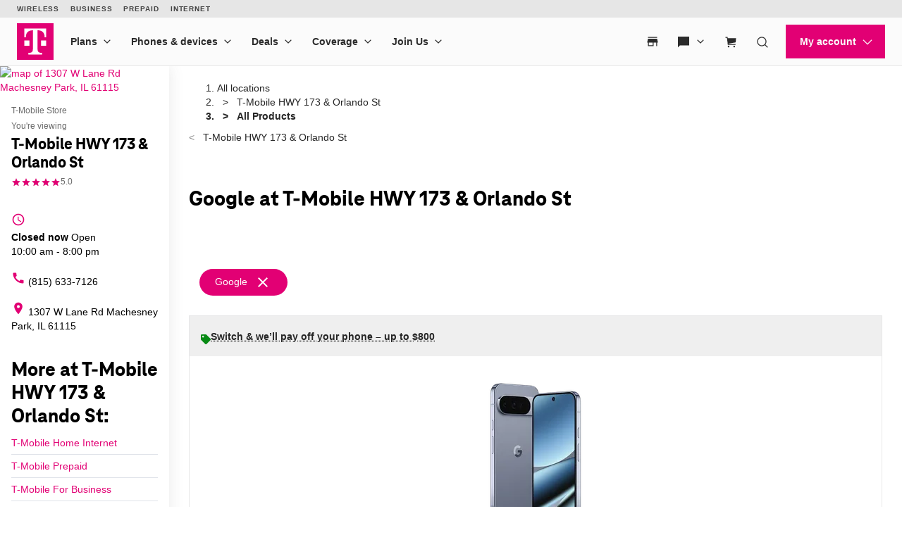

--- FILE ---
content_type: text/html; charset=utf-8
request_url: https://www.t-mobile.com/stores/pl/t-mobile-machesney-park-il-61115-3sfp?brand=google
body_size: 25124
content:
<!DOCTYPE html>









<html lang="en-us">
  <head>
    <meta charset="utf-8" />
    <meta http-equiv="content-language" content="en-US" />
    <meta http-equiv="x-ua-compatible" content="ie=edge" />
    <meta name="viewport" content="width=device-width, initial-scale=1.0" />
    <meta name="script-name" content="/stores" />

    
    
      <title>Google Products at T-Mobile HWY 173 &amp; Orlando St in Machesney Park, IL</title>
    

    
    
      
        <meta name="description" content="Shop the latest Google products at T-Mobile HWY 173 &amp; Orlando St in Machesney Park, IL." />
      
    

    
      <meta name="geo.placename" content="T-Mobile HWY 173 &amp; Orlando St" />
      <meta name="geo.position" content="42.3649590; -89.0324090" />
      <meta name="ICBM" content="42.3649590; -89.0324090" />
      
        <meta name="geo.region" content="US-IL" />
      
    

    
      <meta id="locationFbid" name="fbid" content="180388825859259" />
    

    

    
      <meta name="google-site-verification" content="MmPXwOtw6HFVootbNEM2NjA4VDECND9xOgrN1Ny8usU" />
    

    

    
      <meta name="robots" content="noindex" />
    

    <!-- Open graph -->
    
      
        <meta property="og:title" content="Google Products at T-Mobile HWY 173 &amp;amp; Orlando St in Machesney Park, IL" />
      
        <meta property="og:description" content="Shop the latest Google products at T-Mobile HWY 173 &amp;amp; Orlando St in Machesney Park, IL." />
      
        <meta property="og:image" content="https://d1erhn8sljv386.cloudfront.net/gc4T6Zc3o-KjBdxSi_4kTz59en8=/fit-in/400x400/https://s3.amazonaws.com/lmbucket0/media/business/3SFP_Machesney-Park_IL_20240409015046_Ext_01.34b643e46765e7323cac7fc50e0d0a6412afaffa.jpg" />
      
        <meta property="og:url" content="https://www.t-mobile.com/stores/pl/t-mobile-machesney-park-il-61115-3sfp?brand=google" />
      
    


    

    <!-- Data layer -->
    <script>
      
  dataLayer = [
    {
  "e100_view_page_type": "product-list",
  "e101_view_location_id": "3SFP",
  "e102_view_location_type": "1_t-mobile-store",
  "e103_view_location_group": "1_t-mobile",
  "e105_view_locale": "2520_machesney-park-il",
  "e120_view_subject_content_type": "Business",
  "e121_view_subject_id": "3SFP",
  "e301_view_products": "1301_google-pix",
  "e302_view_product_brands": "11_google",
  "e303_view_product_categories": "3_smart-phones",
  "e400_view_pagetemplate_title": "12_default-t-mobile-product-list-template",
  "e413_view_customcodewidget": "6433de,5:1",
  "e414_view_breadcrumbwidget": "9dd680,1:1",
  "e421_view_linkwidget": "d46eec,4:1",
  "e424_view_productshowcasewidget": "b74f03,3:1,grid-mode",
  "e438_view_pagetitlewidget": "eed830,2:1"
}
  ]

    </script>

    
      <script async defer crossorigin="anonymous" src="https://connect.facebook.net/en_US/sdk.js#xfbml=1&version=v15.0" nonce="jY8Z5l4q"></script>
    

    <script
      src="https://code.jquery.com/jquery-3.6.0.min.js"
      integrity="sha256-/xUj+3OJU5yExlq6GSYGSHk7tPXikynS7ogEvDej/m4="
      crossorigin="anonymous"
    ></script>
    <script type="text/javascript" src="https://d2xe71nj4xrmst.cloudfront.net/static/lmbrowser/vendor/slick.min.7c6224bf156d.js" defer></script>
    <script type="text/javascript" src="https://d2xe71nj4xrmst.cloudfront.net/static/lmbrowser/vendor/extraSlickOptions.e283c550d38e.js" defer></script>
    <script type="text/javascript" src="https://d2xe71nj4xrmst.cloudfront.net/static/lmbrowser/vendor/carousel.zoom.min.ed7298b291df.js" defer></script>

    
  <link href="https://d2xe71nj4xrmst.cloudfront.net/static/lmbrowser/cust/tmobile/favicon.4f73afbc7910.ico" rel="shortcut icon" type="image/x-icon" />


    
      <link rel="canonical" href="https://www.t-mobile.com/stores/pl/t-mobile-machesney-park-il-61115-3sfp?brand=google" />
    

    
      <link rel="alternate" hreflang="en-US" href="https://www.t-mobile.com/stores/pl/t-mobile-machesney-park-il-61115-3sfp" />
    
      <link rel="alternate" hreflang="es" href="https://es.t-mobile.com/stores/pl/t-mobile-machesney-park-il-61115-3sfp" />
    


    
    
      
        <script type="application/ld+json">
          {"@context": "https://schema.org", "geo": {"@type": "GeoCoordinates", "latitude": "42.3649590", "longitude": "-89.0324090"}, "@id": "https://www.t-mobile.com/stores/bd/t-mobile-machesney-park-il-61115-3sfp", "url": "https://www.t-mobile.com/stores/bd/t-mobile-machesney-park-il-61115-3sfp", "description": "Visit T-Mobile Machesney Park at 1307 W Lane Rd, IL for the latest in 5G technology. Get exclusive iPhone deals, and discover our wide selection from Samsung and Google. With America's leading network, you'll enjoy the fastest and most reliable 5G coverage. Our store is filled with Mobile Experts dedicated to superior sales assistance and service. Elevate your communication with the best devices and accessories. Call us today at (815) 633-7126. \n", "image": "https://d1erhn8sljv386.cloudfront.net/3rka6m5jfRj98rbPMJNmdkUtEU8=/fit-in/300x300/https://s3.amazonaws.com/lmbucket0/media/business/3SFP_Machesney-Park_IL_20240409015046_Ext_01.34b643e46765e7323cac7fc50e0d0a6412afaffa.jpg", "name": "T-Mobile HWY 173 &amp; Orlando St", "logo": ["https://d1erhn8sljv386.cloudfront.net/yXROceZFIRPRw5C5lcX-Kk-KvTg=/fit-in/300x300/https://s3.amazonaws.com/lmbucket0/media/business/eyJ3IjoyMDQ4LCJoIjoyMDQ4LCJzY29wZSI6ImFwcCJ9.webp"], "sameAs": ["https://www.facebook.com/TMobile", "https://www.twitter.com/TMobile", "https://www.youtube.com/user/TMobile/", "https://www.instagram.com/tmobile/"], "@type": "Store", "telephone": "(815) 633-7126", "openingHours": ["We 10:00-20:00", "Th 10:00-20:00", "Fr 10:00-20:00", "Sa 10:00-19:00", "Su 11:00-18:00", "Mo 10:00-20:00", "Tu 10:00-20:00"], "address": {"@type": "PostalAddress", "streetAddress": "1307 W Lane Rd", "addressLocality": "Machesney Park", "addressRegion": "IL", "postalCode": "61115", "addressCountry": "US"}, "branchCode": "3SFP", "makesOffer": [{"@type": "Offer", "category": null, "url": "https://www.t-mobile.com/stores/pl/t-mobile-machesney-park-il-61115-3sfp?brand=google", "name": "Google products for sale nearby at T-Mobile HWY 173 &amp; Orlando St - Machesney Park, IL 61115", "description": "Buy google products near me at T-Mobile HWY 173 &amp; Orlando St. Available today."}]}
        </script>
      
        <script type="application/ld+json">
          {"@context": "https://schema.org", "@type": "BreadcrumbList", "itemListElement": [{"@type": "ListItem", "position": 1, "item": {"@type": "Thing", "name": "T-Mobile HWY 173 &amp; Orlando St", "@id": "/stores/bd/t-mobile-machesney-park-il-61115-3sfp"}}, {"@type": "ListItem", "position": 2, "item": {"@type": "Thing", "name": "All Products"}}]}
        </script>
      
    

    <link rel="preload" href="https://d2xe71nj4xrmst.cloudfront.net/static/lmbrowser/sass/fontawesome-import.551b6d57d4e5.css" as="style" onload="this.onload=null;this.rel='stylesheet'">
    <noscript><link rel="stylesheet" href="https://d2xe71nj4xrmst.cloudfront.net/static/lmbrowser/sass/fontawesome-import.551b6d57d4e5.css"></noscript>
    <link rel="preload" href="https://d2xe71nj4xrmst.cloudfront.net/static/lmbrowser/vendor/fontawesome5.min.eaf767e5502c.css" as="style" onload="this.onload=null;this.rel='stylesheet'">
    <noscript><link rel="stylesheet" href="https://d2xe71nj4xrmst.cloudfront.net/static/lmbrowser/vendor/fontawesome5.min.eaf767e5502c.css"></noscript>

    
      <link href="https://fonts.googleapis.com/icon?family=Material+Icons%7CMaterial+Icons+Outlined" rel="preload" as="style" onload="this.onload=null;this.rel='stylesheet'" />
    

    <link rel="preload" href="https://d2xe71nj4xrmst.cloudfront.net/static/vendor/vue-simple-suggest-1.8.3.c481fb0a7cfa.css" as="style" onload="this.onload=null;this.rel='stylesheet'">
    <noscript><link rel="stylesheet" href="https://d2xe71nj4xrmst.cloudfront.net/static/vendor/vue-simple-suggest-1.8.3.c481fb0a7cfa.css"></noscript>

    
      <link rel="stylesheet" type="text/css" href="//cdn.jsdelivr.net/npm/@accessible360/accessible-slick@1.0.1/slick/slick.min.css">
      <link rel="stylesheet" type="text/css" href="//cdn.jsdelivr.net/npm/@accessible360/accessible-slick@1.0.1/slick/accessible-slick-theme.min.css">
    

    
      
          
          
      
    

    <!-- Styles -->
    <link href="https://d2xe71nj4xrmst.cloudfront.net/static/lmbrowser/tailwind/tailwind.36f86a4fef91.css" rel="stylesheet">

    
  <link rel=stylesheet href="https://d2xe71nj4xrmst.cloudfront.net/static/lmbrowser/sass/template_system/tmobile.4813fe16f1f3.css" media=print onload="this.media='all'">


    



<style type="text/css">
  
  
  

  
  
    /* Primary Color */
    .gc-primary-color {
      color: #000000 !important;
    }
    .gc-primary-color-bg {
      background-color: #000000 !important;
    }
  

  /* Secondary Color */
  
    .gc-secondary-color {
      color: #000000 !important;
    }
    .gc-secondary-color-bg {
      background-color: #000000 !important;
    }
    .gc-secondary-color-bg-overlay {
      background-color: #000000eb !important;
    }
  

  
    /* Tertiary Color */
    .gc-tertiary-color {
      color: #000000 !important;
    }
  

  /* Text Color */
  
    .gc-text-color {
      color: #000000 !important;
    }
  

  /* Link Color */
  
    .gc-link-color {
      color: #000000 !important;
    }
  

  /* Primary button bg and text color */
  
    .gc-primary-button-color:hover,
    .gc-primary-button-color  {
      color: #ffffff !important;
      background-color: #ff3348 !important;
      border-color: #ff3348 !important;
    }
  

  .gc-tertiary-button-bg-color:hover,
  .gc-tertiary-button-bg-color {
    color: #000000 !important;
    background-color: #000000 !important;
    border-color: #000000 !important;
  }

  
  /* Font declaration*/
  /* otf fonts does not need to be specified */
  

  

  

  

  

  
    .icon__material-icon {
      font-family: "Material Icons";
      font-weight: normal;
      font-style: normal;
      line-height: 1;
      letter-spacing: normal;
      text-transform: none;
      display: inline-block;
      white-space: nowrap;
      word-wrap: normal;
      direction: ltr;
    }
  

  .lm-product-detail__promotions {
  .slick-track {
    align-items: stretch;
  }
}

.lm-promo-carousel-html.slick-slide {
  align-items: stretch;
}

.lm-promo-carousel-html .content-wrap {
  display: flex;
  height: 100%;
}
.section-subtitle-text {
    font-family: BlinkMacSystemFont, -apple-system, "Segoe UI", Roboto, Oxygen, Ubuntu, "Helvetica Neue", Arial, sans-serif;
    font-weight: 400;
    font-size: 14px !important;
}

.categories__wrapper img {
   object-fit: contain;
width: 24px;
}

.product-cta--inline {
  flex-wrap: wrap;
  text-align: left;
}

.cs-faq-title {text-align: center; !important}

  

  

  .lm-list-page-filter__menu .dropdown {
    box-shadow: 0px 0px 0px 2px #000000 inset;
  }
</style>

    <style type="text/css">
  .page-spacing {
    max-width: var(--page-layout-max-width);
    margin: 0 auto;
  }
  .section-spacing {
    padding: var(--mobile-section-padding) 35px;
  }

  @media (min-width: 991px) {
    .section-spacing {
      padding-left: var(--page-layout-padding);
      padding-right: var(--page-layout-padding);
      padding-bottom: var(--section-padding);
    }
    .section-spacing:not(:first-child) {
      padding-top: var(--section-padding);
    }
  }
</style>

    
  <link href="https://d2xe71nj4xrmst.cloudfront.net/static/lmbrowser/cust/tmobile/fonts/TeleNeoWeb-ExtraBold.46130db88950.woff2" rel="preload" as="font" type="font/woff2" crossorigin />
  <link rel="preconnect" href="https://fonts.gstatic.com">


    
    <style>
      :root {
        --sidebar-background-color: #ffffff;
        --sidebar-text-color: #000000;
        --sidebar-button-text-color: #000000;
        --sidebar-button-background-color: #ffffff;
        --sidebar-button-border-color: #000000;
        --sidebar-width: 240px;
        --page-layout-padding: 28px;
        --page-layout-max-width: 1164px;
        --section-padding: 14px;
        --mobile-section-padding: 14px;
        --color-primary: #000000;
        --primary-button-text-color: #ffffff;
        --primary-button-bg-color: #ff3348;
        --scrollbar-width: 0;
        --widget-border-radius: 0px;;
        --section-border-radius: var(--widget-border-radius);
        --slideshow-navigation-color: #000000;
        --inactive-arrow-color: #CCCCCC;
        --active-arrow-color: #000000;
        --inactive-bg-color: None;
        --active-bg-color: None;
        --widget-title-color: #000000;
        --widget-subtitle-color: #000000;
      }
    </style>

    
    

    <!-- Scripts -->
    
      <!-- Google Tag Manager -->
<script>(function(w,d,s,l,i){w[l]=w[l]||[];w[l].push({'gtm.start':
new Date().getTime(),event:'gtm.js'});var f=d.getElementsByTagName(s)[0],
j=d.createElement(s),dl=l!='dataLayer'?'&l='+l:'';j.async=true;j.src=
'//www.googletagmanager.com/gtm.js?id='+i+dl;f.parentNode.insertBefore(j,f);
})(window,document,'script','dataLayer','GTM-TGT83LD');</script>
<!-- End Google Tag Manager -->

    

    
  
    <script async id="adobe-launch" type="text/javascript" src="https://assets.adobedtm.com/a18f612bc208/5f23cfbfa74e/launch-2741cd6db6b8.min.js"></script>
  

  
  <script> window['unavConfig']={env:"prod"} </script>
  <script>
    

const unav_url = "https://unav.t-mobile.com/client/unav.min.js?unav=phx";
let userAgent = navigator.userAgent;
if (
  userAgent &&
  userAgent.toLowerCase().indexOf("applicationversioncode") < 0
) {

  let unav_css = document.createElement("link");
  unav_css.setAttribute("href", "https://unav.t-mobile.com/client/styles.min.css");
  unav_css.setAttribute("rel", "stylesheet");
  unav_css.setAttribute("type", "text/css");

  let unav_script = document.createElement("script");
  unav_script.setAttribute("src", unav_url);
  unav_script.setAttribute("type", "text/javascript");

  document.head.appendChild(unav_css);
  document.head.appendChild(unav_script);
  const fcomponent = document.querySelector('tmo-digital-footer');

  function waitForElement(selector, callback) {
    const element = document.querySelector(selector);
    if (element) {
      callback(element);
      return;
    }
    const observer = new MutationObserver((mutationsList, observer) => {
      for (const mutation of mutationsList) {
        if (mutation.type === 'childList') {
          const foundElement = mutation.target.querySelector(selector);
          if (foundElement) {
            callback(foundElement);
            observer.disconnect();
            return;
          }
        }
      }
    });
    observer.observe(document.body, { childList: true, subtree: true });
  }

  const DNT = "dnt";
  const DONOTSELL = "DoNotSell";
  const SELL = "Sell";
  const ONE = "1";
  const ZERO = "0";

  function getCookieByName(name) {
    const value = "; " + document.cookie;
    const parts = value.split("; " + name + "=");
    if (parts.length === 2) {
      return parts.pop().split(";").shift();
    }
  }

  function setDntCookie(value) {
    document.cookie = "dnt=" + (value || "") + "; expires=Fri, 31 Dec 9999 23:59:59 GMT; domain=.t-mobile.com;path=/";
  }

  document.addEventListener('DOMContentLoaded', () => {
    waitForElement('tmo-digital-footer', (element) => {
      element.addEventListener('digitalUnavEvent', (event) => {
        if (event.detail=='opendnspage') {
          // Call the function to open the popup and send POST data
          openPopupWithPostRequest();
        }
      });
      // Listen for messages from the popup
      window.addEventListener("message", (event) => {
        if (event.origin === 'https://www.t-mobile.com/dns' && event.data && typeof event.data === "string") {
          const newValue = event.data === DONOTSELL ? ONE : ZERO;
          setDntCookie(newValue)
        }
      });
    });
  });

  function openPopupWithPostRequest() {
    const form = document.createElement('form');
    form.method = 'POST';
    form.action = 'https://www.t-mobile.com/dns';
    form.target = 'popup';

    // Add data to the form
    const input1 = document.createElement('input');
    input1.type = 'hidden';
    input1.name = 'Brand';
    input1.value = 'Magenta';
    form.appendChild(input1);
    const input2 = document.createElement('input');
    input2.type = 'hidden';
    input2.name = 'Site';
    input2.value = 'Sell_Web';
    form.appendChild(input2);
    const input3 = document.createElement('input');
    input3.type = 'hidden';
    input3.name = 'Origin_URL';
    input3.value = window.location.origin + window.location.pathname;
    form.appendChild(input3);
    const input4 = document.createElement('input');
    input4.type = 'hidden';
    input4.name = 'LocaldoNotSellSetting';
    input4.value = getCookieByName(DNT) === ONE ? DONOTSELL : SELL;
    form.appendChild(input4);

    // Add the form to the document and submit it
    document.body.appendChild(form);
    window.open('https://www.t-mobile.com/dns', 'popup', 'width=800,height=800,resizable,scrollbars');
    form.submit();
    document.body.removeChild(form);
  }

  // T-Mobile for Business (TFB) "Get Started" button #3550
  document.addEventListener('DOMContentLoaded', () => {
    waitForElement('tmo-digital-header', (element) => {
      element.addEventListener('digitalUnavEvent', (event) => {
        if (event.detail=='getStartedModalEvent') {
          window.open("https://www.t-mobile.com/business/b2b-contact-information", '_blank').focus();
        }
      });
    });
  });
}


  </script>

  
  <!--mp_linkcode_begins-->
    <script>

var MP = {
	Version: '3.2.2.0',
	SrcLang: 'en',
    Protocols: {'http:':'http://', 'https:':'https://'},
    UrlLang: 'mp_js_current_lang',
	SrcUrl: decodeURIComponent('mp_js_orgin_url'),
	oSite: decodeURIComponent('mp_js_origin_baseUrl'),
	tSite: decodeURIComponent('mp_js_translated_baseUrl'),
	init: function() {
		if (MP.oSite.indexOf('p_js_') == 1) {
			MP.SrcUrl = window.top.document.location.href;
			MP.oSite = MP.tSite = window.top.document.location.host;
			MP.UrlLang = MP.SrcLang;
		}
	},
	switchLanguage: function(url, pref, sync) {
		var sync = sync;
		var oSite=MP.oSite.replace('http://','').replace('https://','').replace(/\/?$/, '');
		var tSite=MP.tSite.replace('http://','').replace('https://','').replace(/\/?$/, '');
		url=url.replace('http://','').replace('https://','').replace(/\/?$/, '');
		if(sync && (typeof MpStorage !== 'undefined')&&(typeof MpStorage.updatePref !== 'undefined')){
			MpStorage.updatePref(url,pref);
		}
		lang = pref.substring(0,2);
		setTimeout(function() {
			var script = document.createElement('SCRIPT');
            var protocol = MP.Protocols[location.protocol];
			if (url == oSite) {
				tSite = tSite.split(/[/?#]/)[0];
				script.src = protocol + tSite + '/' + MP.SrcLang + MP.UrlLang + '/?1023749634;' + encodeURIComponent(location.href);
			} else {
			 if(MP.SrcLang==lang && tSite == oSite){return false;}
				url = url.split(/[/?#]/)[0];
				script.src = protocol + url + '/' + MP.SrcLang + lang + '/?1023749632;' + encodeURIComponent(MP.SrcUrl);
			}
			var target = document.getElementsByTagName('script')[0];
			target.parentNode.insertBefore(script, target);
		}, 500);
		return false;
	},
	switchToLang: function(url) {
		if(window.top.location.href == url){
			if((typeof MpStorage !== 'undefined')&&(typeof MpStorage.updatePref !== 'undefined'))
			MpStorage.updatePref(MP.oSite,MP.SrcLang);
		}else{
			window.top.location.href = url;
		}
	}
};
</script>
  <!--mp_linkcode_ends-->
  <!-- mp_snippet_begins -->
  <script>
  MP.UrlLang='mp_js_current_lang';
  MP.SrcUrl=decodeURIComponent('mp_js_orgin_url');
  MP.oSite=decodeURIComponent('mp_js_origin_baseUrl');
  MP.tSite=decodeURIComponent('mp_js_translated_baseUrl');
  MP.init();
  var mp_langLink = function() {
      var langlinks = document.querySelectorAll('.langLink');
      for (var i = 0; i < langlinks.length; i++) {
          langlinks.item(i).onclick = function() {
              MP.init();
              var lang = this.getAttribute('data-lang');
              var url = this.getAttribute('data-href');
              var tSite = MP.tSite.replace(/(https?:\/\/|\/?$)/g,'');
              url = url.replace(/(https?:\/\/|\/?$)/g,'');
              MP.switchLanguage(tSite.search(url)!=-1?MP.oSite:url, lang, true);
              return false;
          }
      }
  };
  if(window.addEventListener){
    window.addEventListener('load',mp_langLink,false);
  }else if(window.attachEvent){
    window.attachEvent('onload',mp_langLink);
  }
  </script>
  <!-- mp_snippet_begins -->

  </head>

  <body
    class="
      
        chrome
      
      no-js
    "
    style="
      background-color: #ffffff
    "
  >
    
      <!-- Google Tag Manager (noscript) -->
<noscript><iframe src="//www.googletagmanager.com/ns.html?id=GTM-TGT83LD"
height="0" width="0" style="display:none;visibility:hidden"></iframe></noscript>
<!-- End Google Tag Manager (noscript) -->

    
    <div class="content">
      
  
    <tmo-digital-header sticky="false" data-dl2-nocatchall="true"></tmo-digital-header>
  

  <!--mp_easylink_begins-->
  <script type="text/javascript" id="mpelid" src="//tmobilees.mpeasylink.com/mpel/mpel.js" async></script>
  <!--mp_easylink_ends-->


      <div>
        
  <style>
    
    

    
    
      /* leave space for autoplay icon */
      .slick-dots {
        width: 90%;
      }
      /* add space between content and dots, leave space for scroll bar */
      .lines .slick-dots {
        padding-bottom: 10px;
      }
      .lines .slick-autoplay-toggle-button {
        bottom: -20px;
      }
      .dots .slick-dots {
        padding-bottom: 20px;
      }
      .dots .slick-autoplay-toggle-button {
        bottom: -15px;
      }
      .dots .custom-location-images-autoplay {
        bottom: -25px;
      }
      .dots-and-lines .slick-dots {
        padding-bottom: 20px;
      }
      .dots-and-lines .slick-autoplay-toggle-button {
        bottom: -20px;
      }
      .dots-and-lines .custom-location-images-autoplay {
        bottom: -30px;
      }
    
  </style>


        
  <div class="ts-content-wrapper">
    
      <div
  id="sidebar-wrapper"
  class="sidebar--all "
>
  <div >
    <div class="sidebar">
      
      
        <div class="sidebar__map sidebar--desktop">
          



<span data-nosnippet>
  
  
    
      
        <a href="https://maps.google.com/maps?cid=7573053339278918990"
          target="_blank"
          rel="noopener nofollow"
          id="tab-map"
          class="lm-map-container"
          data-ga="Navigate-To-Store"
          data-ga-event="hard"
          data-dl2="Infopanel-Get-Directions"
          data-dl2-e201="Get-Directions"
          data-dl2-e203="y"
          data-dl2-e210="Business"
          data-dl2-e211="3SFP"
        >
          <img class="lm-map__static_map" alt="map of 1307 W Lane Rd Machesney Park, IL 61115" src="https://maps.googleapis.com/maps/api/staticmap?zoom=15&amp;center=42.364969%2C-89.032464&amp;client=gme-tmobileusa3&amp;markers=icon%3Ahttps%3A%2F%2Fcdn.tmobile.com%2Fcontent%2Fdam%2Ft-mobile%2FstoreLocator%2Ftmobile-stores-default.png%7C42.364969%2C-89.032464&amp;size=325x200&amp;scale=2&amp;style=feature%3Aadministrative.land_parcel%7Csaturation%3A-100%7Clightness%3A-40&amp;style=feature%3Alandscape%7Celement%3Alabels.icon%7Csaturation%3A-70&amp;style=feature%3Alandscape.man_made%7Celement%3Ageometry%7Ccolor%3A0xf0f0f0&amp;style=feature%3Apoi%7Cvisibility%3Aoff&amp;style=feature%3Apoi.park%7Cvisibility%3Asimplified&amp;style=feature%3Apoi.park%7Celement%3Ageometry.fill%7Ccolor%3A0xbbe6a3&amp;style=feature%3Apoi.park%7Celement%3Ageometry.stroke%7Ccolor%3A0xbbe6a3&amp;style=feature%3Apoi.park%7Celement%3Alabels.icon%7Cvisibility%3Aoff&amp;style=feature%3Aroad%7Celement%3Alabels.icon%7Csaturation%3A-70%7Clightness%3A45&amp;style=feature%3Aroad.arterial%7Celement%3Alabels.text.fill%7Ccolor%3A0xbcbcbc%7Cvisibility%3Asimplified&amp;style=feature%3Aroad.highway%7Celement%3Ageometry%7Ccolor%3A0xe4e4e4&amp;style=feature%3Aroad.highway%7Celement%3Alabels.text.fill%7Ccolor%3A0x9e9f9e&amp;style=feature%3Aroad.local%7Celement%3Alabels.text.fill%7Ccolor%3A0xbcbcbc&amp;style=feature%3Atransit%7Celement%3Alabels%7Csaturation%3A-80%7Cvisibility%3Asimplified&amp;style=feature%3Awater%7Celement%3Ageometry%7Ccolor%3A0xc0e4f3&amp;signature=1TX8qKSkyD-wNgF82mS-LyoIylY="/>
          <i class="hidden-lg hidden-md hidden-xl lm-map-container__external-icon fa fa-external-link" aria-hidden="true"></i>
        </a>
      
    
  
</span>

        </div>
      

      <div class="sidebar--desktop">
        
        
          <div
  id="t-mobile-hwy-173-orlando-st"
  class="sidebar__title-wrapper"
>
  <section>
    
    
      <div class="hidden lg:block">
        
        
          <div>T-Mobile Store</div>
        
      </div>
      <div class="lg:hidden">
        You're viewing
      </div>
    

    
    <h1 class="gc-heading-font">T-Mobile HWY 173 &amp; Orlando St</h1>

    
    
      <style type="text/css">
        .sidebar__rating .stars:after {
          width: 100%;
        }
      </style>

      <div class="sidebar__rating">
        <span
          class="stars"
          aria-label="5.0 out of 5 stars rating"
          role="img"
        >
          ★★★★★
        </span>
        
          <span>
            5.0
          </span>
        
      </div>
    

    <section class="sidebar__mobile-open-hours">
      
        
          <span>Open from 10:00&nbsp;am&nbsp;-&nbsp;8:00&nbsp;pm</span>
        
      
    </section>

  </section>
  <button class="sidebar-toggle-content-button">
    More info 




  <span data-nosnippet class="material-icons caret-down down" role="presentation" aria-hidden="true" style="">arrow_drop_down</span>


    




  <span data-nosnippet class="material-icons caret-up up hidden" role="presentation" aria-hidden="true" style="">arrow_drop_up</span>


  </button>
</div>

        

        
        
          

        

        
          <ul class="sidebar__location-details">
  
  
    
      

      
        <li class="flex">
          




  <span data-nosnippet class="material-icons " role="presentation" aria-hidden="true" style="">access_time</span>


          <div
            content="
              
                We 10:00-20:00, 
              
                Th 10:00-20:00, 
              
                Fr 10:00-20:00, 
              
                Sa 10:00-19:00, 
              
                Su 11:00-18:00, 
              
                Mo 10:00-20:00, 
              
                Tu 10:00-20:00
              
            "
            data-toggle="popover"
            title="Open Hours:"
            data-content="
              <table class='text-nowrap'>
                
                
                  
                    <tr >
                      <td class='text-right'>
                        
                        Wed
                        
                          :&nbsp;&nbsp;
                        
                      </td>
                      <td>
                        
                        10:00&amp;nbsp;am&amp;nbsp;-&amp;nbsp;8:00&amp;nbsp;pm
                      </td>
                    </tr>
                  
                
                  
                    <tr >
                      <td class='text-right'>
                        
                        Thurs
                        
                          :&nbsp;&nbsp;
                        
                      </td>
                      <td>
                        
                        10:00&amp;nbsp;am&amp;nbsp;-&amp;nbsp;8:00&amp;nbsp;pm
                      </td>
                    </tr>
                  
                
                  
                    <tr >
                      <td class='text-right'>
                        
                        Fri
                        
                          :&nbsp;&nbsp;
                        
                      </td>
                      <td>
                        
                        10:00&amp;nbsp;am&amp;nbsp;-&amp;nbsp;8:00&amp;nbsp;pm
                      </td>
                    </tr>
                  
                
                  
                    <tr >
                      <td class='text-right'>
                        
                        Sat
                        
                          :&nbsp;&nbsp;
                        
                      </td>
                      <td>
                        
                        10:00&amp;nbsp;am&amp;nbsp;-&amp;nbsp;7:00&amp;nbsp;pm
                      </td>
                    </tr>
                  
                
                  
                    <tr >
                      <td class='text-right'>
                        
                        Sun
                        
                          :&nbsp;&nbsp;
                        
                      </td>
                      <td>
                        
                        11:00&amp;nbsp;am&amp;nbsp;-&amp;nbsp;6:00&amp;nbsp;pm
                      </td>
                    </tr>
                  
                
                  
                    <tr >
                      <td class='text-right'>
                        
                        Mon
                        
                          :&nbsp;&nbsp;
                        
                      </td>
                      <td>
                        
                        10:00&amp;nbsp;am&amp;nbsp;-&amp;nbsp;8:00&amp;nbsp;pm
                      </td>
                    </tr>
                  
                
                  
                    <tr >
                      <td class='text-right'>
                        
                        Tues
                        
                          :&nbsp;&nbsp;
                        
                      </td>
                      <td>
                        
                        10:00&amp;nbsp;am&amp;nbsp;-&amp;nbsp;8:00&amp;nbsp;pm
                      </td>
                    </tr>
                  
                
              </table>
            "
            data-placement="bottom"
          >
            
              
                
                
                  <div class="open-hours flex flex-col" tabindex="0">
                    <b>Closed now</b> <span>Open</span> 10:00&nbsp;am&nbsp;-&nbsp;8:00&nbsp;pm
                  </div>
                
              
            
          </div>
        </li>
      
    
    
      
    
  


  
  
    <li>
      <a
        class="flex"
        href="tel:+18156337126"
        aria-label="(815) 633-7126"
        data-ga="Call-Store"
        data-ga-event="hard"
        data-dl2="Infopanel-Call"
        data-dl2-e201="Call"
        data-dl2-e203="y"
        data-dl2-e210="Location"
        data-dl2-e211="3SFP"
      >
        




  <span data-nosnippet class="material-icons " role="presentation" aria-hidden="true" style="">call</span>


        (815) 633-7126
      </a>
    </li>
  

  
  
    <li>
      <a
        class="flex"
        href="https://maps.google.com/maps?cid=7573053339278918990"
        target="_blank"
        rel="noopener nofollow"
        aria-label="1307 W Lane Rd Machesney Park, IL 61115"
        data-ga-ec="Navigate-To-Store"
        data-ga-event="hard"
        data-dl2="Infopanel-Get-Directions"
        data-dl2-e201="Get-Directions"
        data-dl2-e203="y"
        data-dl2-e210="Location"
        data-dl2-e211="3SFP"
      >
        




  <span data-nosnippet class="material-icons " role="presentation" aria-hidden="true" style="">location_on</span>


        <span>1307 W Lane Rd
Machesney Park, IL 61115</span>
      </a>
    </li>
    
  
  
  
</ul>

        

        
          



        

        
<div class="sidebar__service-showcase-list">
  <h2 class="!text-xl">
    
      More at T-Mobile HWY 173 &amp; Orlando St:
    
  </h2>

  
    
      <div class="service-label">
        
        
          <a
            class="gc-link-font"
            href="https://www.t-mobile.com/home-internet?icid=HEIS_ISW_U_EVTMOHINT_9D0CB783132B7BD837948"
            target="_blank"
            data-dl2="Infopanel-Service-Link"
            data-dl2-e201="Service-Link"
            data-dl2-e210="Service"
            data-dl2-e211="2_high-speed-home-internet"
          >
            T-Mobile Home Internet
          </a>
        
      </div>
    
  
    
      <div class="service-label">
        
        
          <a
            class="gc-link-font"
            href="https://prepaid.t-mobile.com/?icid=MGPR_TMO_U_EVTMOCNT_FE7967BB80399F3837949"
            target="_blank"
            data-dl2="Infopanel-Service-Link"
            data-dl2-e201="Service-Link"
            data-dl2-e210="Service"
            data-dl2-e211="4_prepaid"
          >
            T-Mobile Prepaid
          </a>
        
      </div>
    
  
    
      <div class="service-label">
        
        
          <a
            class="gc-link-font"
            href="https://www.t-mobile.com/business?icid=TFB_TMO_U_EVTMOTFB_A9C771C0AE9BE3F137950"
            target="_blank"
            data-dl2="Infopanel-Service-Link"
            data-dl2-e201="Service-Link"
            data-dl2-e210="Service"
            data-dl2-e211="5_t-mobile-for-business"
          >
            T-Mobile For Business
          </a>
        
      </div>
    
  
    
      <div class="service-label">
        
        
          <a
            class="gc-link-font"
            href="https://prepaid.t-mobile.com/connect?icid=MGPR_TMO_U_EVTMOPREPD_3F1BE1C5C94EB7F637951"
            target="_blank"
            data-dl2="Infopanel-Service-Link"
            data-dl2-e201="Service-Link"
            data-dl2-e210="Service"
            data-dl2-e211="3_connect"
          >
            Plans starting at $15/mo
          </a>
        
      </div>
    
  

  
</div>



        
          



        

        
        
          

<div class="sidebar__action-buttons text-center gc-link-font">

  
  
    
  

  
  
    
      <a
        href="https://maps.google.com/maps?cid=7573053339278918990"
        target="_blank" rel="noopener nofollow"
        class="sidebar__icon-btn-wrapper py-4 gc-link-font"
        aria-label="Get directions to T-Mobile HWY 173 &amp; Orlando St"
        data-ga="Navigate-To-Store"
        data-ga-event="hard"
        data-dl2="Infopanel-Get-Directions"
        data-dl2-e201="Get-Directions"
        data-dl2-e203="y"
        data-dl2-e210="Location"
        data-dl2-e211="3SFP"
      >
        <div class="sidebar__icon-btn" aria-hidden="true">
          




  <span data-nosnippet class="material-icons " role="presentation" aria-hidden="true" style="">directions</span>


        </div>
        Directions
      </a>
    
  

  
  
    
    <a
      href="tel:+18156337126"
      class="sidebar__icon-btn-wrapper py-4 gc-link-font"
      aria-label="Call T-Mobile HWY 173 &amp; Orlando St"
      data-ga="Call-Store"
      data-ga-event="hard"
      data-dl2="Infopanel-Call"
      data-dl2-e201="Call"
      data-dl2-e203="y"
      data-dl2-e210="Location"
      data-dl2-e211="3SFP"
    >
      <div class="sidebar__icon-btn" aria-hidden="true">
        




  <span data-nosnippet class="material-icons " role="presentation" aria-hidden="true" style="">call</span>


      </div>
      Call
    </a>
    
  

  
  


  
  

</div>

        

        
        
          

        

        
        
          
  <div
    class="
      sidebar__social-links flex justify-start md:justify-center
      
        mt-4
      
  ">
    
      <a
        href="https://www.facebook.com/180388825859259"
        target="_blank"
        class="social-link text-4xl mx-2"
        aria-label="facebook"
        rel="nofollow noopener"
        data-ga="Social-Media-Icon-facebook"
        data-ga-event="hard"
        data-dl2="Infopanel-Social-Link"
        data-dl2-e201="Social-Link"
        data-dl2-e203="y"
        data-dl2-e210="Location"
        data-dl2-e211="3SFP"
      >
        
          


  <svg style="width:24px;height:24px" viewBox="0 0 24 24">
    <path fill="currentColor" d="M12 2.04C6.5 2.04 2 6.53 2 12.06C2 17.06 5.66 21.21 10.44 21.96V14.96H7.9V12.06H10.44V9.85C10.44 7.34 11.93 5.96 14.22 5.96C15.31 5.96 16.45 6.15 16.45 6.15V8.62H15.19C13.95 8.62 13.56 9.39 13.56 10.18V12.06H16.34L15.89 14.96H13.56V21.96A10 10 0 0 0 22 12.06C22 6.53 17.5 2.04 12 2.04Z" />
  </svg>


        
      </a>
    
      <a
        href="https://www.twitter.com/TMobile"
        target="_blank"
        class="social-link text-4xl mx-2"
        aria-label="twitter"
        rel="nofollow noopener"
        data-ga="Social-Media-Icon-twitter"
        data-ga-event="hard"
        data-dl2="Infopanel-Social-Link"
        data-dl2-e201="Social-Link"
        data-dl2-e203="y"
        data-dl2-e210="Location"
        data-dl2-e211="3SFP"
      >
        
          
  <svg class="mdi-twitter" style="width:24px;height:24px" viewBox="0 0 24 24">
    <path fill="currentColor"
      d="M22.46,6C21.69,6.35 20.86,6.58 20,6.69C20.88,6.16 21.56,5.32 21.88,4.31C21.05,4.81 20.13,5.16 19.16,5.36C18.37,4.5 17.26,4 16,4C13.65,4 11.73,5.92 11.73,8.29C11.73,8.63 11.77,8.96 11.84,9.27C8.28,9.09 5.11,7.38 3,4.79C2.63,5.42 2.42,6.16 2.42,6.94C2.42,8.43 3.17,9.75 4.33,10.5C3.62,10.5 2.96,10.3 2.38,10C2.38,10 2.38,10 2.38,10.03C2.38,12.11 3.86,13.85 5.82,14.24C5.46,14.34 5.08,14.39 4.69,14.39C4.42,14.39 4.15,14.36 3.89,14.31C4.43,16 6,17.26 7.89,17.29C6.43,18.45 4.58,19.13 2.56,19.13C2.22,19.13 1.88,19.11 1.54,19.07C3.44,20.29 5.7,21 8.12,21C16,21 20.33,14.46 20.33,8.79C20.33,8.6 20.33,8.42 20.32,8.23C21.16,7.63 21.88,6.87 22.46,6Z" />
  </svg>


        
      </a>
    
      <a
        href="https://www.youtube.com/user/TMobile/"
        target="_blank"
        class="social-link text-4xl mx-2"
        aria-label="youtube"
        rel="nofollow noopener"
        data-ga="Social-Media-Icon-youtube"
        data-ga-event="hard"
        data-dl2="Infopanel-Social-Link"
        data-dl2-e201="Social-Link"
        data-dl2-e203="y"
        data-dl2-e210="Location"
        data-dl2-e211="3SFP"
      >
        
          

  <svg style="width:24px;height:24px" viewBox="0 0 24 24">
    <path fill="currentColor"
      d="M10,15L15.19,12L10,9V15M21.56,7.17C21.69,7.64 21.78,8.27 21.84,9.07C21.91,9.87 21.94,10.56 21.94,11.16L22,12C22,14.19 21.84,15.8 21.56,16.83C21.31,17.73 20.73,18.31 19.83,18.56C19.36,18.69 18.5,18.78 17.18,18.84C15.88,18.91 14.69,18.94 13.59,18.94L12,19C7.81,19 5.2,18.84 4.17,18.56C3.27,18.31 2.69,17.73 2.44,16.83C2.31,16.36 2.22,15.73 2.16,14.93C2.09,14.13 2.06,13.44 2.06,12.84L2,12C2,9.81 2.16,8.2 2.44,7.17C2.69,6.27 3.27,5.69 4.17,5.44C4.64,5.31 5.5,5.22 6.82,5.16C8.12,5.09 9.31,5.06 10.41,5.06L12,5C16.19,5 18.8,5.16 19.83,5.44C20.73,5.69 21.31,6.27 21.56,7.17Z" />
  </svg>


        
      </a>
    
      <a
        href="https://www.instagram.com/tmobile/"
        target="_blank"
        class="social-link text-4xl mx-2"
        aria-label="instagram"
        rel="nofollow noopener"
        data-ga="Social-Media-Icon-instagram"
        data-ga-event="hard"
        data-dl2="Infopanel-Social-Link"
        data-dl2-e201="Social-Link"
        data-dl2-e203="y"
        data-dl2-e210="Location"
        data-dl2-e211="3SFP"
      >
        
          

  <svg class="mdi-instagram" style="width:24px;height:24px" viewBox="0 0 24 24">
    <path fill="currentColor"
      d="M7.8,2H16.2C19.4,2 22,4.6 22,7.8V16.2A5.8,5.8 0 0,1 16.2,22H7.8C4.6,22 2,19.4 2,16.2V7.8A5.8,5.8 0 0,1 7.8,2M7.6,4A3.6,3.6 0 0,0 4,7.6V16.4C4,18.39 5.61,20 7.6,20H16.4A3.6,3.6 0 0,0 20,16.4V7.6C20,5.61 18.39,4 16.4,4H7.6M17.25,5.5A1.25,1.25 0 0,1 18.5,6.75A1.25,1.25 0 0,1 17.25,8A1.25,1.25 0 0,1 16,6.75A1.25,1.25 0 0,1 17.25,5.5M12,7A5,5 0 0,1 17,12A5,5 0 0,1 12,17A5,5 0 0,1 7,12A5,5 0 0,1 12,7M12,9A3,3 0 0,0 9,12A3,3 0 0,0 12,15A3,3 0 0,0 15,12A3,3 0 0,0 12,9Z" />
  </svg>




        
      </a>
    
  </div>


        
      </div>
    </div>

    <div class="sidebar--mobile">
      
  <div
    class="
      info-panel-wrapper
      info-panel-wrapper--all
      info-panel-full-mode
      
    "
    style="
      
        background-color:#ffffff;
      
      color:#000000;
    "
  >
    
    <div class="info-panel flex">
      
      
        <div class="
          info-panel__map
          hide-mapbox-mobile
          
        ">
          



<span data-nosnippet>
  
  
    <div id="tab-map" class="lm-map-container">
      
        <a href="https://maps.google.com/maps?cid=7573053339278918990"
          target="_blank"
          rel="noopener nofollow"
          data-ga="Navigate-To-Store"
          data-ga-event="hard"
          data-dl2="Infopanel-Get-Directions"
          data-dl2-e201="Get-Directions"
          data-dl2-e203="y"
          data-dl2-e210="Location"
          data-dl2-e211="3SFP"
        >
          <img class="lm-map__static_map" alt="map of 1307 W Lane Rd Machesney Park, IL 61115" src="https://maps.googleapis.com/maps/api/staticmap?zoom=15&amp;center=42.364969%2C-89.032464&amp;client=gme-tmobileusa3&amp;markers=icon%3Ahttps%3A%2F%2Fcdn.tmobile.com%2Fcontent%2Fdam%2Ft-mobile%2FstoreLocator%2Ftmobile-stores-default.png%7C42.364969%2C-89.032464&amp;size=325x200&amp;scale=2&amp;style=feature%3Aadministrative.land_parcel%7Csaturation%3A-100%7Clightness%3A-40&amp;style=feature%3Alandscape%7Celement%3Alabels.icon%7Csaturation%3A-70&amp;style=feature%3Alandscape.man_made%7Celement%3Ageometry%7Ccolor%3A0xf0f0f0&amp;style=feature%3Apoi%7Cvisibility%3Aoff&amp;style=feature%3Apoi.park%7Cvisibility%3Asimplified&amp;style=feature%3Apoi.park%7Celement%3Ageometry.fill%7Ccolor%3A0xbbe6a3&amp;style=feature%3Apoi.park%7Celement%3Ageometry.stroke%7Ccolor%3A0xbbe6a3&amp;style=feature%3Apoi.park%7Celement%3Alabels.icon%7Cvisibility%3Aoff&amp;style=feature%3Aroad%7Celement%3Alabels.icon%7Csaturation%3A-70%7Clightness%3A45&amp;style=feature%3Aroad.arterial%7Celement%3Alabels.text.fill%7Ccolor%3A0xbcbcbc%7Cvisibility%3Asimplified&amp;style=feature%3Aroad.highway%7Celement%3Ageometry%7Ccolor%3A0xe4e4e4&amp;style=feature%3Aroad.highway%7Celement%3Alabels.text.fill%7Ccolor%3A0x9e9f9e&amp;style=feature%3Aroad.local%7Celement%3Alabels.text.fill%7Ccolor%3A0xbcbcbc&amp;style=feature%3Atransit%7Celement%3Alabels%7Csaturation%3A-80%7Cvisibility%3Asimplified&amp;style=feature%3Awater%7Celement%3Ageometry%7Ccolor%3A0xc0e4f3&amp;signature=1TX8qKSkyD-wNgF82mS-LyoIylY="/>
        </a>
      
      <a class="hidden-lg hidden-md hidden-xl lm-map-info-container"
        href="https://maps.google.com/maps?cid=7573053339278918990"
        target="_blank"
        rel="noopener nofollow"
        data-ga="Navigate-To-Store"
        data-ga-event="hard"
        data-dl2="Infopanel-Get-Directions"
        data-dl2-e201="Get-Directions"
        data-dl2-e203="y"
        data-dl2-e210="Location"
        data-dl2-e211="3SFP"
      >
        <i class="fa fa-external-link" aria-hidden="true"></i>
        <span>1307 W Lane Rd Machesney Park, IL 61115</span>
      </a>
    </div>
  
</span>



        </div>
      
      <div class="
        info-panel--desktop
        w-full
        
        justify-between
      ">
        

        
          
          <div
  id="t-mobile-hwy-173-orlando-st"
  class="info-panel__title-wrapper"
>
  
    <section>
      
        
        
          <div class="subtitle">T-Mobile Store</div>
        
      

      
        <h1 class="gc-heading-font cs-gc-heading-font">T-Mobile HWY 173 &amp; Orlando St</h1>
      

      <div class="hidden lg:block">
        
        
  
  
    <style type="text/css">
      .info-panel__rating .stars:after {
        width: 100%;
      }
    </style>

    <div class="info-panel__rating flex items-center">
      
        <span
          class="stars"
          aria-label="5.0 out of 5 stars rating"
          role="img"
        >
          ★★★★★
        </span>
        
          <span class="rating-label">
            5.0
          </span>
        
      
    </div>
  



        
        


      </div>
    </section>
  

  
</div>


          
          <ul class="info-panel__location-details">
  
  

    
      
    

    
      <li class="flex">
        
          




  <span data-nosnippet class="material-icons " role="presentation" aria-hidden="true" style="">access_time</span>


        
        <div
          content="
            
              We 10:00-20:00, 
            
              Th 10:00-20:00, 
            
              Fr 10:00-20:00, 
            
              Sa 10:00-19:00, 
            
              Su 11:00-18:00, 
            
              Mo 10:00-20:00, 
            
              Tu 10:00-20:00
            
          "
          data-toggle="popover"
          title="Open Hours:"
          data-content="
            <table class='text-nowrap'>
              
              
                
                  <tr >
                    <td class='text-right'>
                      
                      Wed
                      
                        :&nbsp;&nbsp;
                      
                    </td>
                    <td>
                      
                      10:00&amp;nbsp;am&amp;nbsp;-&amp;nbsp;8:00&amp;nbsp;pm
                    </td>
                  </tr>
                
              
                
                  <tr >
                    <td class='text-right'>
                      
                      Thurs
                      
                        :&nbsp;&nbsp;
                      
                    </td>
                    <td>
                      
                      10:00&amp;nbsp;am&amp;nbsp;-&amp;nbsp;8:00&amp;nbsp;pm
                    </td>
                  </tr>
                
              
                
                  <tr >
                    <td class='text-right'>
                      
                      Fri
                      
                        :&nbsp;&nbsp;
                      
                    </td>
                    <td>
                      
                      10:00&amp;nbsp;am&amp;nbsp;-&amp;nbsp;8:00&amp;nbsp;pm
                    </td>
                  </tr>
                
              
                
                  <tr >
                    <td class='text-right'>
                      
                      Sat
                      
                        :&nbsp;&nbsp;
                      
                    </td>
                    <td>
                      
                      10:00&amp;nbsp;am&amp;nbsp;-&amp;nbsp;7:00&amp;nbsp;pm
                    </td>
                  </tr>
                
              
                
                  <tr >
                    <td class='text-right'>
                      
                      Sun
                      
                        :&nbsp;&nbsp;
                      
                    </td>
                    <td>
                      
                      11:00&amp;nbsp;am&amp;nbsp;-&amp;nbsp;6:00&amp;nbsp;pm
                    </td>
                  </tr>
                
              
                
                  <tr >
                    <td class='text-right'>
                      
                      Mon
                      
                        :&nbsp;&nbsp;
                      
                    </td>
                    <td>
                      
                      10:00&amp;nbsp;am&amp;nbsp;-&amp;nbsp;8:00&amp;nbsp;pm
                    </td>
                  </tr>
                
              
                
                  <tr >
                    <td class='text-right'>
                      
                      Tues
                      
                        :&nbsp;&nbsp;
                      
                    </td>
                    <td>
                      
                      10:00&amp;nbsp;am&amp;nbsp;-&amp;nbsp;8:00&amp;nbsp;pm
                    </td>
                  </tr>
                
              
            </table>
          "
          data-placement="bottom"
        >
          
            
              
              
                <div class="open-hours flex flex-col" tabindex="0">
                  
                    
                      <b>Closed now</b>
                    
                  

                  
                    <div class="flex items-center">
                      
                        
                          <span class="hours-display-status">Open <u>10:00&nbsp;am&nbsp;-&nbsp;8:00&nbsp;pm</u></span>
                        
                      
                      




  <span data-nosnippet class="material-icons info-panel-toggle__icon caret-down down" role="presentation" aria-hidden="true" style="">arrow_drop_down</span>


                    </div>
                  
                </div>
              
            
          
        </div>
      </li>
    
  

  
      
    

  
  
    <li>
      <a
        class="flex"
        href="tel:+18156337126"
        aria-label="(815) 633-7126"
        data-ga="Call-Store"
        data-ga-event="hard"
        data-dl2="Infopanel-Call"
        data-dl2-e201="Call"
        data-dl2-e203="y"
        data-dl2-e210="Location"
        data-dl2-e211="3SFP"
      >
        
          




  <span data-nosnippet class="material-icons " role="presentation" aria-hidden="true" style="">call</span>


          <u>(815) 633-7126</u>
        
      </a>
    </li>
  

  
  
    <li>
      <a
        class="flex"
        href="https://maps.google.com/maps?cid=7573053339278918990"
        target="_blank"
        rel="noopener nofollow"
        aria-label="1307 W Lane Rd Machesney Park, IL 61115"
        data-ga-ec="Navigate-To-Store"
        data-ga-event="hard"
        data-dl2="Infopanel-Get-Directions"
        data-dl2-e201="Get-Directions"
        data-dl2-e203="y"
        data-dl2-e210="Location"
        data-dl2-e211="3SFP"
      >
        
          




  <span data-nosnippet class="material-icons material-icons-outlined" role="presentation" aria-hidden="true" style="">location_on</span>


        
          <span>1307 W Lane Rd
Machesney Park, IL 61115</span>
      </a>
    </li>
  

  
  

  
  
    <li class="flex ml-[23px]">
      <span
        class="sidebar__social-links flex justify-start md:justify-center"
      >
        
          <a
            href="https://www.facebook.com/180388825859259"
            target="_blank"
            class="social-link text-4xl mx-2"
            aria-label="facebook"
            rel="nofollow noopener"
            data-ga="Social-Media-Icon-facebook"
            data-ga-event="hard"
            data-dl2="Infopanel-Social-Link"
            data-dl2-e201="Social-Link"
            data-dl2-e203="y"
            data-dl2-e210="Location"
            data-dl2-e211="3SFP"
          >
            
              


  <svg style="width:24px;height:24px" viewBox="0 0 24 24">
    <path fill="currentColor" d="M12 2.04C6.5 2.04 2 6.53 2 12.06C2 17.06 5.66 21.21 10.44 21.96V14.96H7.9V12.06H10.44V9.85C10.44 7.34 11.93 5.96 14.22 5.96C15.31 5.96 16.45 6.15 16.45 6.15V8.62H15.19C13.95 8.62 13.56 9.39 13.56 10.18V12.06H16.34L15.89 14.96H13.56V21.96A10 10 0 0 0 22 12.06C22 6.53 17.5 2.04 12 2.04Z" />
  </svg>


            
          </a>
        
          <a
            href="https://www.twitter.com/TMobile"
            target="_blank"
            class="social-link text-4xl mx-2"
            aria-label="twitter"
            rel="nofollow noopener"
            data-ga="Social-Media-Icon-twitter"
            data-ga-event="hard"
            data-dl2="Infopanel-Social-Link"
            data-dl2-e201="Social-Link"
            data-dl2-e203="y"
            data-dl2-e210="Location"
            data-dl2-e211="3SFP"
          >
            
              
  <svg class="mdi-twitter" style="width:24px;height:24px" viewBox="0 0 24 24">
    <path fill="currentColor"
      d="M22.46,6C21.69,6.35 20.86,6.58 20,6.69C20.88,6.16 21.56,5.32 21.88,4.31C21.05,4.81 20.13,5.16 19.16,5.36C18.37,4.5 17.26,4 16,4C13.65,4 11.73,5.92 11.73,8.29C11.73,8.63 11.77,8.96 11.84,9.27C8.28,9.09 5.11,7.38 3,4.79C2.63,5.42 2.42,6.16 2.42,6.94C2.42,8.43 3.17,9.75 4.33,10.5C3.62,10.5 2.96,10.3 2.38,10C2.38,10 2.38,10 2.38,10.03C2.38,12.11 3.86,13.85 5.82,14.24C5.46,14.34 5.08,14.39 4.69,14.39C4.42,14.39 4.15,14.36 3.89,14.31C4.43,16 6,17.26 7.89,17.29C6.43,18.45 4.58,19.13 2.56,19.13C2.22,19.13 1.88,19.11 1.54,19.07C3.44,20.29 5.7,21 8.12,21C16,21 20.33,14.46 20.33,8.79C20.33,8.6 20.33,8.42 20.32,8.23C21.16,7.63 21.88,6.87 22.46,6Z" />
  </svg>


            
          </a>
        
          <a
            href="https://www.youtube.com/user/TMobile/"
            target="_blank"
            class="social-link text-4xl mx-2"
            aria-label="youtube"
            rel="nofollow noopener"
            data-ga="Social-Media-Icon-youtube"
            data-ga-event="hard"
            data-dl2="Infopanel-Social-Link"
            data-dl2-e201="Social-Link"
            data-dl2-e203="y"
            data-dl2-e210="Location"
            data-dl2-e211="3SFP"
          >
            
              

  <svg style="width:24px;height:24px" viewBox="0 0 24 24">
    <path fill="currentColor"
      d="M10,15L15.19,12L10,9V15M21.56,7.17C21.69,7.64 21.78,8.27 21.84,9.07C21.91,9.87 21.94,10.56 21.94,11.16L22,12C22,14.19 21.84,15.8 21.56,16.83C21.31,17.73 20.73,18.31 19.83,18.56C19.36,18.69 18.5,18.78 17.18,18.84C15.88,18.91 14.69,18.94 13.59,18.94L12,19C7.81,19 5.2,18.84 4.17,18.56C3.27,18.31 2.69,17.73 2.44,16.83C2.31,16.36 2.22,15.73 2.16,14.93C2.09,14.13 2.06,13.44 2.06,12.84L2,12C2,9.81 2.16,8.2 2.44,7.17C2.69,6.27 3.27,5.69 4.17,5.44C4.64,5.31 5.5,5.22 6.82,5.16C8.12,5.09 9.31,5.06 10.41,5.06L12,5C16.19,5 18.8,5.16 19.83,5.44C20.73,5.69 21.31,6.27 21.56,7.17Z" />
  </svg>


            
          </a>
        
          <a
            href="https://www.instagram.com/tmobile/"
            target="_blank"
            class="social-link text-4xl mx-2"
            aria-label="instagram"
            rel="nofollow noopener"
            data-ga="Social-Media-Icon-instagram"
            data-ga-event="hard"
            data-dl2="Infopanel-Social-Link"
            data-dl2-e201="Social-Link"
            data-dl2-e203="y"
            data-dl2-e210="Location"
            data-dl2-e211="3SFP"
          >
            
              

  <svg class="mdi-instagram" style="width:24px;height:24px" viewBox="0 0 24 24">
    <path fill="currentColor"
      d="M7.8,2H16.2C19.4,2 22,4.6 22,7.8V16.2A5.8,5.8 0 0,1 16.2,22H7.8C4.6,22 2,19.4 2,16.2V7.8A5.8,5.8 0 0,1 7.8,2M7.6,4A3.6,3.6 0 0,0 4,7.6V16.4C4,18.39 5.61,20 7.6,20H16.4A3.6,3.6 0 0,0 20,16.4V7.6C20,5.61 18.39,4 16.4,4H7.6M17.25,5.5A1.25,1.25 0 0,1 18.5,6.75A1.25,1.25 0 0,1 17.25,8A1.25,1.25 0 0,1 16,6.75A1.25,1.25 0 0,1 17.25,5.5M12,7A5,5 0 0,1 17,12A5,5 0 0,1 12,17A5,5 0 0,1 7,12A5,5 0 0,1 12,7M12,9A3,3 0 0,0 9,12A3,3 0 0,0 12,15A3,3 0 0,0 15,12A3,3 0 0,0 12,9Z" />
  </svg>




            
          </a>
        
      </span>
    </li>
  
</ul>


          <div class="info-panel__showcase-wrapper">
            
            
<div class="info-panel__service-showcase-list">
  <h2>
    
      More at T-Mobile HWY 173 &amp; Orlando St:
    
  </h2>

  
    
      <div class="service-label">
        
        
          <a
            class="gc-link-font"
            href="https://www.t-mobile.com/home-internet?icid=HEIS_ISW_U_EVTMOHINT_9D0CB783132B7BD837948"
            target="_blank"
            data-dl2="Infopanel-Service-Link"
            data-dl2-e201="Service-Link"
            data-dl2-e210="Service"
            data-dl2-e211="2_high-speed-home-internet"
          >
            T-Mobile Home Internet
          </a>
        
      </div>
    
  
    
      <div class="service-label">
        
        
          <a
            class="gc-link-font"
            href="https://prepaid.t-mobile.com/?icid=MGPR_TMO_U_EVTMOCNT_FE7967BB80399F3837949"
            target="_blank"
            data-dl2="Infopanel-Service-Link"
            data-dl2-e201="Service-Link"
            data-dl2-e210="Service"
            data-dl2-e211="4_prepaid"
          >
            T-Mobile Prepaid
          </a>
        
      </div>
    
  
    
      <div class="service-label">
        
        
          <a
            class="gc-link-font"
            href="https://www.t-mobile.com/business?icid=TFB_TMO_U_EVTMOTFB_A9C771C0AE9BE3F137950"
            target="_blank"
            data-dl2="Infopanel-Service-Link"
            data-dl2-e201="Service-Link"
            data-dl2-e210="Service"
            data-dl2-e211="5_t-mobile-for-business"
          >
            T-Mobile For Business
          </a>
        
      </div>
    
  
    
      <div class="service-label">
        
        
          <a
            class="gc-link-font"
            href="https://prepaid.t-mobile.com/connect?icid=MGPR_TMO_U_EVTMOPREPD_3F1BE1C5C94EB7F637951"
            target="_blank"
            data-dl2="Infopanel-Service-Link"
            data-dl2-e201="Service-Link"
            data-dl2-e210="Service"
            data-dl2-e211="3_connect"
          >
            Plans starting at $15/mo
          </a>
        
      </div>
    
  

  
</div>



            
            



          </div>

          
          


  <div class="info-panel__action-buttons text-center">
    
      
        

  
    
      <a
        href="https://maps.google.com/maps?cid=7573053339278918990"
        target="_blank" rel="noopener nofollow"
        class="info-panel__icon-btn-wrapper cs-info-panel__icon-btn-wrapper gc-link-font"
        aria-label="Get directions to T-Mobile HWY 173 &amp; Orlando St"
        style="
          
            color:#000000;
            background-color:#ffffff;
          
        "
        data-ga="Navigate-To-Store"
        data-ga-event="hard"
        data-dl2="Infopanel-Get-Directions"
        data-dl2-e201="Get-Directions"
        data-dl2-e203="y"
        data-dl2-e210="Location"
        data-dl2-e211="3SFP"
      >
          <div class="info-panel__icon-btn" aria-hidden="true">
            
              




  <span data-nosnippet class="material-icons " role="presentation" aria-hidden="true" style="">directions</span>


            
          </div>
          Directions
        </a>
    
  

      
    
      
        

  


      
    
      
        
  
  
    
      <a
        href="tel:+18156337126"
        class="info-panel__icon-btn-wrapper cs-info-panel__icon-btn-wrapper gc-link-font"
        aria-label="Call T-Mobile HWY 173 &amp; Orlando St"
        style="
          
            color:#000000;
            background-color:#ffffff;
          
        "
        data-ga="Call-Store"
        data-ga-event="hard"
        data-dl2="Infopanel-Call"
        data-dl2-e201="Call"
        data-dl2-e203="y"
        data-dl2-e210="Location"
        data-dl2-e211="3SFP"
      >
        <div class="info-panel__icon-btn" aria-hidden="true">
          




  <span data-nosnippet class="material-icons " role="presentation" aria-hidden="true" style="">call</span>


        </div>
        Call
      </a>
    
  
      
    
  </div>



        

        
      </div>
      
        <div class="info-panel--mobile w-full">
  <div class="w-full info-panel-mobile-collapse">
    

    
      
        
        <div
  id="t-mobile-hwy-173-orlando-st"
  class="info-panel__title-wrapper"
>
  
    <section>
      
        
        
          <div class="subtitle">T-Mobile Store</div>
        
      

      
        <h1 class="gc-heading-font cs-gc-heading-font">T-Mobile HWY 173 &amp; Orlando St</h1>
      

      <div class="hidden lg:block">
        
        
  
  
    <style type="text/css">
      .info-panel__rating .stars:after {
        width: 100%;
      }
    </style>

    <div class="info-panel__rating flex items-center">
      
        <span
          class="stars"
          aria-label="5.0 out of 5 stars rating"
          role="img"
        >
          ★★★★★
        </span>
        
          <span class="rating-label">
            5.0
          </span>
        
      
    </div>
  



        
        


      </div>
    </section>
  

  
</div>


        
        <div class="info-panel__business-summary">
  <div class="info-panel__compact-open-hours">
  
  

    
      
    

    
      <div class="flex items-center">
        <div
          content="
            
              We 10:00-20:00, 
            
              Th 10:00-20:00, 
            
              Fr 10:00-20:00, 
            
              Sa 10:00-19:00, 
            
              Su 11:00-18:00, 
            
              Mo 10:00-20:00, 
            
              Tu 10:00-20:00
            
          "
          data-toggle="popover"
          title="Open Hours:"
          data-content="
            <table class='text-nowrap'>
              
                
                  <tr >
                    <td class='text-right'>
                      
                        Wed
                      
                        :&nbsp;&nbsp;
                      
                    </td>
                    <td>
                      
                      10:00&amp;nbsp;am&amp;nbsp;-&amp;nbsp;8:00&amp;nbsp;pm
                    </td>
                  </tr>
                
              
                
                  <tr >
                    <td class='text-right'>
                      
                        Thurs
                      
                        :&nbsp;&nbsp;
                      
                    </td>
                    <td>
                      
                      10:00&amp;nbsp;am&amp;nbsp;-&amp;nbsp;8:00&amp;nbsp;pm
                    </td>
                  </tr>
                
              
                
                  <tr >
                    <td class='text-right'>
                      
                        Fri
                      
                        :&nbsp;&nbsp;
                      
                    </td>
                    <td>
                      
                      10:00&amp;nbsp;am&amp;nbsp;-&amp;nbsp;8:00&amp;nbsp;pm
                    </td>
                  </tr>
                
              
                
                  <tr >
                    <td class='text-right'>
                      
                        Sat
                      
                        :&nbsp;&nbsp;
                      
                    </td>
                    <td>
                      
                      10:00&amp;nbsp;am&amp;nbsp;-&amp;nbsp;7:00&amp;nbsp;pm
                    </td>
                  </tr>
                
              
                
                  <tr >
                    <td class='text-right'>
                      
                        Sun
                      
                        :&nbsp;&nbsp;
                      
                    </td>
                    <td>
                      
                      11:00&amp;nbsp;am&amp;nbsp;-&amp;nbsp;6:00&amp;nbsp;pm
                    </td>
                  </tr>
                
              
                
                  <tr >
                    <td class='text-right'>
                      
                        Mon
                      
                        :&nbsp;&nbsp;
                      
                    </td>
                    <td>
                      
                      10:00&amp;nbsp;am&amp;nbsp;-&amp;nbsp;8:00&amp;nbsp;pm
                    </td>
                  </tr>
                
              
                
                  <tr >
                    <td class='text-right'>
                      
                        Tues
                      
                        :&nbsp;&nbsp;
                      
                    </td>
                    <td>
                      
                      10:00&amp;nbsp;am&amp;nbsp;-&amp;nbsp;8:00&amp;nbsp;pm
                    </td>
                  </tr>
                
              
            </table>
          "
          data-placement="bottom"
        >
          
            
              
              
                <div class="flex items-center open-hours" tabindex="0">
                  
                    <span class="open-hours__open-label">Open</span>
                  

                  
                    <span class="px-1"> - </span>
                  

                  
                    <span class="text-nowrap">
                      10:00&nbsp;am&nbsp;-&nbsp;8:00&nbsp;pm
                      




  <span data-nosnippet class="material-icons inline info-panel-summary__icon caret-down down" role="presentation" aria-hidden="true" style="">arrow_drop_down</span>


                    </span>
                  
                </div>
              
            
          
        </div>
      </div>
    
  
  </div>
  
  
  
  <div>
      
      
  
  
    <style type="text/css">
      .info-panel__rating .stars:after {
        width: 100%;
      }
    </style>

    <div class="info-panel__rating flex items-center">
      
        <span class="rating-label">
          5.0
        </span>
        <span
          class="single-star"
          aria-label="5.0 out of 5 stars rating"
          role="img"
        >
          ★
        </span>
      
    </div>
  


  </div>
</div>


        
        <div>
  
  
    
  

  
  
      
      <a
        class="info-panel__header-item"
        href="tel:+18156337126"
        aria-label="Call T-Mobile HWY 173 &amp; Orlando St"
        style="
          color:#000000;
          background-color:#ffffff;
        "
        data-ga="Call-Store"
        data-ga-event="hard"
        data-dl2="Infopanel-Call"
        data-dl2-e201="Call"
        data-dl2-e203="y"
        data-dl2-e210="Location"
        data-dl2-e211="3SFP"
      >
        <div class="button-label" aria-hidden="true">
          
            




  <span data-nosnippet class="material-icons " role="presentation" aria-hidden="true" style="">call</span>


          
          (815) 633-7126
        </div>
        




  <span data-nosnippet class="material-icons " role="presentation" aria-hidden="true" style="">open_in_new</span>


      </a>
    
  

  
  
    
      <a
        class="info-panel__header-item"
        href="https://maps.google.com/maps?cid=7573053339278918990"
        target="_blank"
        rel="noopener nofollow"
        aria-label="1307 W Lane Rd Machesney Park, IL 61115"
        style="
          color:#000000;
          background-color:#ffffff;
        "
        data-ga="Navigate-To-Store"
        data-ga-event="hard"
        data-dl2="Infopanel-Get-Directions"
        data-dl2-e201="Get-Directions"
        data-dl2-e203="y"
        data-dl2-e210="Location"
        data-dl2-e211="3SFP"
      >
        <div class="button-label" aria-hidden="true">
          




  <span data-nosnippet class="material-icons material-icons-outlined" role="presentation" aria-hidden="true" style="">location_on</span>


          Directions
        </div>
        




  <span data-nosnippet class="material-icons " role="presentation" aria-hidden="true" style="">open_in_new</span>


      </a>
    
  

  
  

  
  

  <div
    class="info-panel-toggle"
    id="jsInfoPanel-53"
  >
    <div
      class="info-panel__header-item js-info-panel-toggle__ghost-anchor"
      style="
        color:#000000;
        background-color:#ffffff;
      "
    >
      <div class="button-label">
        




  <span data-nosnippet class="material-icons " role="presentation" aria-hidden="true" style="">storefront</span>


        <span>More details</span>
      </div>
      




  <span data-nosnippet class="material-icons info-panel-toggle__icon caret-down down" role="presentation" aria-hidden="true" style="">arrow_drop_down</span>


      




  <span data-nosnippet class="material-icons info-panel-toggle__icon caret-up up" role="presentation" aria-hidden="true" style="">arrow_drop_up</span>


    </div>
    <div class="
      info-panel-toggle__collapse
      
    ">
      
      
<div class="info-panel__location-details">
  
  

    
      
    

    
      <div class="business-info-wrapper">
        
          <div class="business-info-wrapper__header">
            




  <span data-nosnippet class="material-icons " role="presentation" aria-hidden="true" style="">access_time</span>


            
              
                
                
                  <span class="open-hours__open-label">Open</span>
                
              
            
          </div>
        

        
          <div class="business-info-wrapper__content">
            
              
                <div>
                  <p class="text-right ">
                    Wed: 10:00&nbsp;am&nbsp;-&nbsp;8:00&nbsp;pm
                  </p>
                </div>
              
            
              
                <div>
                  <p class="text-right ">
                    Thurs: 10:00&nbsp;am&nbsp;-&nbsp;8:00&nbsp;pm
                  </p>
                </div>
              
            
              
                <div>
                  <p class="text-right ">
                    Fri: 10:00&nbsp;am&nbsp;-&nbsp;8:00&nbsp;pm
                  </p>
                </div>
              
            
              
                <div>
                  <p class="text-right ">
                    Sat: 10:00&nbsp;am&nbsp;-&nbsp;7:00&nbsp;pm
                  </p>
                </div>
              
            
              
                <div>
                  <p class="text-right ">
                    Sun: 11:00&nbsp;am&nbsp;-&nbsp;6:00&nbsp;pm
                  </p>
                </div>
              
            
              
                <div>
                  <p class="text-right ">
                    Mon: 10:00&nbsp;am&nbsp;-&nbsp;8:00&nbsp;pm
                  </p>
                </div>
              
            
              
                <div>
                  <p class="text-right ">
                    Tues: 10:00&nbsp;am&nbsp;-&nbsp;8:00&nbsp;pm
                  </p>
                </div>
              
            
          </div>
        
      </div>
    
  

  
  

  
  
    <a
      class="address-label"
      href="https://maps.google.com/maps?cid=7573053339278918990"
      target="_blank"
      rel="noopener nofollow"
      aria-label="1307 W Lane Rd Machesney Park, IL 61115"
      data-ga-ec="Navigate-To-Store"
      data-ga-event="hard"
      data-dl2="Infopanel-Get-Directions"
      data-dl2-e201="Get-Directions"
      data-dl2-e203="y"
      data-dl2-e210="Location"
      data-dl2-e211="3SFP"
    >
      <div class="flex">
        




  <span data-nosnippet class="material-icons material-icons-outlined" role="presentation" aria-hidden="true" style="">location_on</span>


        <div>1307 W Lane Rd
Machesney Park, IL 61115</div>
      </div>
    </a>
  
  

  
  

  
  
    <li class="flex ml-[12px]">
      <span
        class="sidebar__social-links flex justify-start md:justify-center"
      >
        
          <a
            href="https://www.facebook.com/180388825859259"
            target="_blank"
            class="social-link text-4xl mx-2"
            aria-label="facebook"
            rel="nofollow noopener"
            data-ga="Social-Media-Icon-facebook"
            data-ga-event="hard"
            data-dl2="Infopanel-Social-Link"
            data-dl2-e201="Social-Link"
            data-dl2-e203="y"
            data-dl2-e210="Location"
            data-dl2-e211="3SFP"
          >
            
              


  <svg style="width:24px;height:24px" viewBox="0 0 24 24">
    <path fill="currentColor" d="M12 2.04C6.5 2.04 2 6.53 2 12.06C2 17.06 5.66 21.21 10.44 21.96V14.96H7.9V12.06H10.44V9.85C10.44 7.34 11.93 5.96 14.22 5.96C15.31 5.96 16.45 6.15 16.45 6.15V8.62H15.19C13.95 8.62 13.56 9.39 13.56 10.18V12.06H16.34L15.89 14.96H13.56V21.96A10 10 0 0 0 22 12.06C22 6.53 17.5 2.04 12 2.04Z" />
  </svg>


            
          </a>
        
          <a
            href="https://www.twitter.com/TMobile"
            target="_blank"
            class="social-link text-4xl mx-2"
            aria-label="twitter"
            rel="nofollow noopener"
            data-ga="Social-Media-Icon-twitter"
            data-ga-event="hard"
            data-dl2="Infopanel-Social-Link"
            data-dl2-e201="Social-Link"
            data-dl2-e203="y"
            data-dl2-e210="Location"
            data-dl2-e211="3SFP"
          >
            
              
  <svg class="mdi-twitter" style="width:24px;height:24px" viewBox="0 0 24 24">
    <path fill="currentColor"
      d="M22.46,6C21.69,6.35 20.86,6.58 20,6.69C20.88,6.16 21.56,5.32 21.88,4.31C21.05,4.81 20.13,5.16 19.16,5.36C18.37,4.5 17.26,4 16,4C13.65,4 11.73,5.92 11.73,8.29C11.73,8.63 11.77,8.96 11.84,9.27C8.28,9.09 5.11,7.38 3,4.79C2.63,5.42 2.42,6.16 2.42,6.94C2.42,8.43 3.17,9.75 4.33,10.5C3.62,10.5 2.96,10.3 2.38,10C2.38,10 2.38,10 2.38,10.03C2.38,12.11 3.86,13.85 5.82,14.24C5.46,14.34 5.08,14.39 4.69,14.39C4.42,14.39 4.15,14.36 3.89,14.31C4.43,16 6,17.26 7.89,17.29C6.43,18.45 4.58,19.13 2.56,19.13C2.22,19.13 1.88,19.11 1.54,19.07C3.44,20.29 5.7,21 8.12,21C16,21 20.33,14.46 20.33,8.79C20.33,8.6 20.33,8.42 20.32,8.23C21.16,7.63 21.88,6.87 22.46,6Z" />
  </svg>


            
          </a>
        
          <a
            href="https://www.youtube.com/user/TMobile/"
            target="_blank"
            class="social-link text-4xl mx-2"
            aria-label="youtube"
            rel="nofollow noopener"
            data-ga="Social-Media-Icon-youtube"
            data-ga-event="hard"
            data-dl2="Infopanel-Social-Link"
            data-dl2-e201="Social-Link"
            data-dl2-e203="y"
            data-dl2-e210="Location"
            data-dl2-e211="3SFP"
          >
            
              

  <svg style="width:24px;height:24px" viewBox="0 0 24 24">
    <path fill="currentColor"
      d="M10,15L15.19,12L10,9V15M21.56,7.17C21.69,7.64 21.78,8.27 21.84,9.07C21.91,9.87 21.94,10.56 21.94,11.16L22,12C22,14.19 21.84,15.8 21.56,16.83C21.31,17.73 20.73,18.31 19.83,18.56C19.36,18.69 18.5,18.78 17.18,18.84C15.88,18.91 14.69,18.94 13.59,18.94L12,19C7.81,19 5.2,18.84 4.17,18.56C3.27,18.31 2.69,17.73 2.44,16.83C2.31,16.36 2.22,15.73 2.16,14.93C2.09,14.13 2.06,13.44 2.06,12.84L2,12C2,9.81 2.16,8.2 2.44,7.17C2.69,6.27 3.27,5.69 4.17,5.44C4.64,5.31 5.5,5.22 6.82,5.16C8.12,5.09 9.31,5.06 10.41,5.06L12,5C16.19,5 18.8,5.16 19.83,5.44C20.73,5.69 21.31,6.27 21.56,7.17Z" />
  </svg>


            
          </a>
        
          <a
            href="https://www.instagram.com/tmobile/"
            target="_blank"
            class="social-link text-4xl mx-2"
            aria-label="instagram"
            rel="nofollow noopener"
            data-ga="Social-Media-Icon-instagram"
            data-ga-event="hard"
            data-dl2="Infopanel-Social-Link"
            data-dl2-e201="Social-Link"
            data-dl2-e203="y"
            data-dl2-e210="Location"
            data-dl2-e211="3SFP"
          >
            
              

  <svg class="mdi-instagram" style="width:24px;height:24px" viewBox="0 0 24 24">
    <path fill="currentColor"
      d="M7.8,2H16.2C19.4,2 22,4.6 22,7.8V16.2A5.8,5.8 0 0,1 16.2,22H7.8C4.6,22 2,19.4 2,16.2V7.8A5.8,5.8 0 0,1 7.8,2M7.6,4A3.6,3.6 0 0,0 4,7.6V16.4C4,18.39 5.61,20 7.6,20H16.4A3.6,3.6 0 0,0 20,16.4V7.6C20,5.61 18.39,4 16.4,4H7.6M17.25,5.5A1.25,1.25 0 0,1 18.5,6.75A1.25,1.25 0 0,1 17.25,8A1.25,1.25 0 0,1 16,6.75A1.25,1.25 0 0,1 17.25,5.5M12,7A5,5 0 0,1 17,12A5,5 0 0,1 12,17A5,5 0 0,1 7,12A5,5 0 0,1 12,7M12,9A3,3 0 0,0 9,12A3,3 0 0,0 12,15A3,3 0 0,0 15,12A3,3 0 0,0 12,9Z" />
  </svg>




            
          </a>
        
      </span>
    </li>
  
</div>


      
      

      
      
<div class="info-panel__service-showcase-list">
  <h2>
    
      More at T-Mobile HWY 173 &amp; Orlando St:
    
  </h2>

  
    
      <div class="service-label">
        
        
          <a
            class="gc-link-font"
            href="https://www.t-mobile.com/home-internet?icid=HEIS_ISW_U_EVTMOHINT_9D0CB783132B7BD837948"
            target="_blank"
            data-dl2="Infopanel-Service-Link"
            data-dl2-e201="Service-Link"
            data-dl2-e210="Service"
            data-dl2-e211="2_high-speed-home-internet"
          >
            T-Mobile Home Internet
          </a>
        
      </div>
    
  
    
      <div class="service-label">
        
        
          <a
            class="gc-link-font"
            href="https://prepaid.t-mobile.com/?icid=MGPR_TMO_U_EVTMOCNT_FE7967BB80399F3837949"
            target="_blank"
            data-dl2="Infopanel-Service-Link"
            data-dl2-e201="Service-Link"
            data-dl2-e210="Service"
            data-dl2-e211="4_prepaid"
          >
            T-Mobile Prepaid
          </a>
        
      </div>
    
  
    
      <div class="service-label">
        
        
          <a
            class="gc-link-font"
            href="https://www.t-mobile.com/business?icid=TFB_TMO_U_EVTMOTFB_A9C771C0AE9BE3F137950"
            target="_blank"
            data-dl2="Infopanel-Service-Link"
            data-dl2-e201="Service-Link"
            data-dl2-e210="Service"
            data-dl2-e211="5_t-mobile-for-business"
          >
            T-Mobile For Business
          </a>
        
      </div>
    
  
    
      <div class="service-label">
        
        
          <a
            class="gc-link-font"
            href="https://prepaid.t-mobile.com/connect?icid=MGPR_TMO_U_EVTMOPREPD_3F1BE1C5C94EB7F637951"
            target="_blank"
            data-dl2="Infopanel-Service-Link"
            data-dl2-e201="Service-Link"
            data-dl2-e210="Service"
            data-dl2-e211="3_connect"
          >
            Plans starting at $15/mo
          </a>
        
      </div>
    
  

  
</div>



      
      




      
      


      
      


    </div>
  </div>
</div>

<script defer>

  

window.addEventListener('DOMContentLoaded', function () {
  (function ($) {
    // Collapsed mobile sidebar
    let infoPanel = $('#jsInfoPanel-' + '53')
    infoPanel.find('.info-panel-toggle__collapse').addClass("closed");

    infoPanel.find(".js-info-panel-toggle__ghost-anchor").click(function () {
      infoPanel.find('.info-panel-toggle__collapse').toggleClass("closed open");
      infoPanel.find('.info-panel-toggle__icon').toggleClass("down up");

      // Support both info panel (mobile only) and sidebar (horizontal) maps
      const mapDOM = document.querySelector(".info-panel-full-mode .info-panel__map .lm-map-container");

      // Prevent the map from expanding when info-panel-toggle__collapse is open
      const originalHeight = mapDOM.offsetHeight; // Get the original height of the map
      mapDOM.style.maxHeight = originalHeight + 'px'; // Set max-height to original height
    })
  })(jQuery);
});


</script>


        
        


      

      
        
      

    
  </div>
</div>

      
    </div>
  </div>


    </div>
  </div>
</div>




    

    <style>
      
        
      
        
      
        
      
        
      
        
      
    </style>

    <div class="page-spacing">
      
      
        <section
          class="
            section-spacing
            
            
            
            
              
              
              
              
              

            
            
          "
          style="
          background-color:#FFFFFF;
          
          
          
              border-radius: var(--section-border-radius);
          
          "
        >
          <div class="
            section-container flex flex-wrap mt-0 items-start
              
                
              
          ">
            
              


<div
  id="breadcrumbwidget-9dd680"
  data-dl2-e204="breadcrumbwidget-9dd680"
  class="lines custom-col-12 md:custom-col-12 widget-gutter-14 relative"
  
>
  
  <div
    class="
      
        text-left
      
    "
  >
    
  </div>

  
  
  <div class="flex flex-row flex-wrap gap-4 h-full
    
    
      
        justify-start layout-align-start
      
    ">
    
    
      



<ol class="ts-breadcrumb hidden md:block pl-0 !mb-0">
  <li class="inline-block gc-link-font">
    <a
      href="/stores"
      data-dl2="Breadcrumb-All-Locations"
      data-dl2-e201="All-Locations"
    >
      All locations
    </a>
  </li>
  
    <li class="inline-block gc-link-font">
      
        <a
          class="text-base"
          href="/stores/bd/t-mobile-machesney-park-il-61115-3sfp"
          data-dl2="Breadcrumb-Location-Link"
          data-dl2-e201="Location-Link"
          data-dl2-e210="Location"
          data-dl2-e211="3SFP"
        >
          T-Mobile HWY 173 &amp; Orlando St
        </a>
      
    </li>
  
    <li class="inline-block gc-link-font">
      
        <span class="text-base">
          All Products
        </span>
      
    </li>
  
</ol>



<div class="ts-breadcrumb-mobile block md:hidden gc-link-font">
  
    <a
      href="/stores/bd/t-mobile-machesney-park-il-61115-3sfp"
      data-dl2="Breadcrumb-Location-Link"
      data-dl2-e201="Location-Link"
      data-dl2-e210="Location"
      data-dl2-e211="3SFP"
    >
      T-Mobile HWY 173 &amp; Orlando St
    </a>
  
</div>

    
  </div>
</div>

            
          </div>
        </section>
      
      
        <section
          class="
            section-spacing
            
            
            
            
              
              
              
              
              

            
            
          "
          style="
          background-color:#FFFFFF;
          
          
          
              border-radius: var(--section-border-radius);
          
          "
        >
          <div class="
            section-container flex flex-wrap mt-0 items-start
              
                
              
          ">
            
              


<div
  id="pagetitlewidget-eed830"
  data-dl2-e204="pagetitlewidget-eed830"
  class="lines custom-col-12 md:custom-col-12 widget-gutter-14 relative"
  
>
  
  <div
    class="
      
        text-left
      
    "
  >
    
  </div>

  
  
  <div class="flex flex-row flex-wrap gap-4 h-full
    
    
      
        justify-start layout-align-start
      
    ">
    
    
      <div>
  <h1
    class=""
    style="
      color: #000000;
      font-size: 32px
    "
  >
    Google at T-Mobile HWY 173 &amp; Orlando St
  </h1>

  
</div>

    
  </div>
</div>

            
          </div>
        </section>
      
      
        <section
          class="
            section-spacing
            
            
            
            
              
              
              
              
              

            
            
          "
          style="
          background-color:#FFFFFF;
          
          
          
              border-radius: var(--section-border-radius);
          
          "
        >
          <div class="
            section-container flex flex-wrap mt-0 items-start
              
                
              
          ">
            
              


<div
  id="productshowcasewidgetpl-b74f03"
  data-dl2-e204="productshowcasewidgetpl-b74f03"
  class="lines custom-col-12 md:custom-col-12 widget-gutter-14 relative"
  
>
  
  <div
    class="
      
        text-left
      
    "
  >
    
  </div>

  
  
  <div class="flex flex-row flex-wrap gap-4 h-full
    
    
      
        justify-start layout-align-start
      
    ">
    
    
      






  
  




<div class="filter-bar">
  <ul class="filter-bar__menu">
    
      
      
          

          

          
            <li class="filter-bar__with-filters" aria-label="Remove google filter" tabindex="0">
              
                <div class="filter-bar__item">
                  <a
                    href="/stores/pl/t-mobile-machesney-park-il-61115-3sfp"
                    class="filter-bar__item-link"
                    data-ga="Clear-Brand"
                    data-dl2="Clear-Brand"
                  >
                    
                    Google
                  </a>

                  <a href="/stores/pl/t-mobile-machesney-park-il-61115-3sfp" class="filter-bar__item-close" title="Remove filtering by Google" aria-label="Remove google filter" tabindex="0">
                    




  <span data-nosnippet class="material-icons " role="presentation" aria-hidden="true" style="">clear</span>


                  </a>
                </div>
              
            </li>
          
      
    

    
    
  </ul>
</div>










<div class="product-showcase w-full grid" style="gap: 0px;">
  
    
      



  <div
    class="product-showcase__item"
    id="Pixel 10 Pro XL"
  >

    
      
      <button
        class="product-showcase__promo-modal-button"
        title="Switch &amp; we’ll pay off your phone – up to $800"
        aria-haspopup="dialog"
        data-toggle="modal"
        data-ga="Promotion-Modal"
        data-modal-title="Pixel 10 Pro XL"
        data-target="#promoModalText1301-"
        data-dl2="Showcase-Product-Promo-Modal"
        data-dl2-e201="Product-Promo-Modal"
        data-dl2-e210="Product"
        data-dl2-e211="1301_google-pixel-10-pro-xl"
        data-dl2-e212="3_smart-phones"
        data-dl2-e213="11_google"
        data-dl2-e214="50.00"
        data-dl2-e215="In stock"
      >
        <span class="fa fa-tag"></span>
        <span class="promo-modal-button-text">Switch & we’ll pay off your phone – up to $800</span>
      </button>
    

    
    <a
      class="product-showcase__product-content"
      href="/stores/pd/t-mobile-machesney-park-il-61115-3sfp/google-pixel-10-pro-xl"
      
      data-ga-ec="Product-card-link"
      data-ga-ec-id="None"
      data-ga-ec-name="Pixel 10 Pro XL"
      data-ga-ec-brand="google"
      data-ga-ec-category="Smart Phones"
      data-ga-ec-price="50.00"
      data-ga-13="Aug. 21, 2025, 9:19 a.m."
      data-ga-14="Jan. 14, 2026, 9:20 a.m."
      data-ga-15="google-pixel-10-pro-xl"
      data-ga-16="google"
      data-ga-17="smart-phones"
      data-ga-18=
          
          "50.00"
          
      data-dl2="Showcase-Product-Link"
      data-dl2-e201="Product-Link"
      data-dl2-e210="Product"
      data-dl2-e211="1301_google-pixel-10-pro-xl"
      data-dl2-e212="3_smart-phones"
      data-dl2-e213="11_google"
      data-dl2-e214="50.00"
      data-dl2-e215="In stock"
    >
    
      
      <div class="product-showcase__image-container">
        <img
          srcset="
            https://d1erhn8sljv386.cloudfront.net/FdqbqjuTjfzsKmATzXPSI6nYXCM=/fit-in/0x250/https://s3.amazonaws.com/lmbucket0/media/product/t-mobile-google-pixel-10-pro-xl-frontimage-moonstone.png 1x,
            https://d1erhn8sljv386.cloudfront.net/U3xaqKedLxZy7Lzi7tonhQKoEss=/fit-in/0x500/https://s3.amazonaws.com/lmbucket0/media/product/t-mobile-google-pixel-10-pro-xl-frontimage-moonstone.png 2x
          "
          src="https://d1erhn8sljv386.cloudfront.net/FdqbqjuTjfzsKmATzXPSI6nYXCM=/fit-in/0x250/https://s3.amazonaws.com/lmbucket0/media/product/t-mobile-google-pixel-10-pro-xl-frontimage-moonstone.png"
          title="Pixel 10 Pro XL at T-Mobile HWY 173 &amp; Orlando St"
          alt="Pixel 10 Pro XL"
        />

        
      </div>

      <div class="product-showcase__name-and-review">
        <div class="product-showcase__brand-and-name">
        <div class="product-showcase__brand">Google</div>
        
          <div class="product-showcase__name">Pixel 10 Pro XL</div>
        
        </div>

        
        
      </div>

      
      <div class="product-showcase__price-and-stock">
        <div class="product-price">
          <div class="product-price__price-and-installment">
            <div class="left">
              
                <div class="product-price__prefix">
                  Starting at
                </div>
              

              
                <div class="product-price__price-wrapper">
                  <span class="product-price__price">
                    $50.00/mo. 
                  </span>

                  
                </div>
              

              
                <div class="product-price__installment-mo">
                  for 24 months
                </div>
              

              
            </div>

            
              <div class="divider">
                <div></div>
              </div>
            

            <div class="right">
              
                <div class="product-price__installment-downpayment--prefix">
                  Today
                </div>
              

              
                <div class="product-price__installment-downpayment">
                  $0.00 
                </div>
              

              
                <div class="product-price__installment-downpayment--suffix">
                  down + tax
                </div>
              
            </div>
          </div>

          
            <span class="product-price__note">
              Full price: $1,199.99
            </span>
          
        </div>

        
          <div class="product-showcase__stock-status">
            <meta content="https://schema.org/InStock" />
            




  <span data-nosnippet class="material-icons map-marker" role="presentation" aria-hidden="true" style="">location_on</span>


            In stock
          </div>
        
      </div>
    
    </a>
    
  </div>


    
  

  
  



  
    <div
      id="promoModalText1301-"
      class="modal fade promotions-modal"
      role="dialog"
      aria-hidden="true"
    >
      <div class="modal-dialog" role="document">
        <div class="modal-content">
          <button type="button" class="close" data-dismiss="modal" aria-label="Close">
            <span aria-hidden="true">&times;</span>
          </button>
          <div class="modal-body">
            <vue-html-container
                html="&lt;div&gt;&lt;div&gt;All offers&lt;/div&gt;&lt;h2&gt;Pixel 10 Pro XL&lt;/h2&gt;&lt;div class=&quot;promotions-modal-image&quot;&gt;&lt;img class=&quot;product-img&quot; src=&quot;https://cdn.tmobile.com/content/dam/t-mobile/en-p/cell-phones/Google/Google-Pixel-10-Pro-XL/Moonstone/Google-Pixel-10-Pro-XL-Moonstone-thumbnail.png&quot; alt=&quot;Google Pixel 10 Pro XL - Moonstone - 256GB&quot;&gt;&lt;/div&gt;&lt;div class=&quot;promotions-modal-content&quot;&gt;&lt;button type=&quot;button&quot; class=&quot;btn btn-secondary shop-now&quot; onclick=&quot;window.location.href=&#x27;https://www.t-mobile.com/cell-phone/google-pixel-10-pro-xl?ICID=MGPO_MTW_U_21LASTMILE_VXT57CX5683DWIV6424116&#x27;;&quot;&gt;Shop Now&lt;/button&gt;&lt;hr&gt;&lt;div class=&quot;inj-html&quot;&gt;&lt;section class=&quot;promo-temp-body body&quot;&gt;&lt;div class=&quot;promo-temp-cart&quot;&gt;&lt;/div&gt;&lt;!--All phones 24935--&gt;&lt;h2&gt;How to get this offer:&lt;/h2&gt;&lt;div class=&quot;promo-temp-ol&quot;&gt;&lt;ol&gt;&lt;li&gt;Purchase a new phone on a monthly payment plan and pay the applicable sales tax on the pre-credit price at time of purchase.     &lt;/li&gt;&lt;li&gt;Activate a new voice line on any rate plan and port in your phone number from an eligible carrier. &lt;/li&gt;&lt;li&gt;Trade-in your phone in good condition. &lt;/li&gt;&lt;li&gt;Submit a PDF of your most recent bill from your previous carrier that includes mobile number, phone make &amp; model, financing details, and payoff amount.&lt;/li&gt;&lt;li&gt;Receive up to $800 back via Virtual Prepaid Mastercard. Card typically takes 15 days. &lt;/li&gt;&lt;/ol&gt;&lt;/div&gt;&lt;/section&gt;&lt;br&gt;&lt;section class=&quot;promo-temp-legal legal&quot;&gt;&lt;p&gt;Limited time offer; subject to change. New financed smartphone, qualifying credit, port-in from eligible postpaid carrier (AT&amp;T, Verizon, Spectrum, Claro, Liberty, Xfinity, UScellular, Cox, Carolina Wireless or C Spire), and qualifying service required. Carrier&#x27;s Early Termination Fee and remaining device balance, including lease purchase option, up to $800, paid via virtual prepaid Mastercard® &lt;b&gt;(no cash access &amp; expires in 6 months)&lt;/b&gt; typically within 15 days. Submit proof of balance &amp; 90+ days in good standing w/ carrier within 30 days of port-in and be active and in good standing when processed. &lt;b&gt;We might ask for more information.&lt;/b&gt; Up to 4 lines. One offer per subscriber. T-Mobile virtual prepaid Mastercard is rebate/reimbursement or exchange on new device, service, or port-in; for any tax implications, consult a tax advisor. No money has been paid by you for the card. Cards issued by Sunrise Banks N.A., Member FDIC, pursuant to a license from Mastercard International Incorporated. Mastercard is a registered trademark of Mastercard International Incorporated. Some limitations for virtual cards. Cards will not have cash access and can be used everywhere MasterCard debit cards are accepted. Use of this card constitutes acceptance of the terms and conditions stated in the Cardholder Agreement.&lt;/p&gt;&lt;br&gt;&lt;/section&gt;&lt;/div&gt;&lt;/div&gt;&lt;br&gt;&lt;/div&gt;"
            ></vue-html-container>
          </div>
        </div>
      </div>
    </div>
  

</div>


  


  <div class="pagination-container"></div>






    
  </div>
</div>

            
          </div>
        </section>
      
      
        <section
          class="
            section-spacing
            
            
            
            
              
              
              
              
              

            
            
          "
          style="
          background-color:#FFFFFF;
          
          
          
              border-radius: var(--section-border-radius);
          
          "
        >
          <div class="
            section-container flex flex-wrap mt-0 items-start
              
                
              
          ">
            
              


<div
  id="linkswidget-d46eec"
  data-dl2-e204="linkswidget-d46eec"
  class="lines custom-col-12 md:custom-col-12 widget-gutter-14 relative"
  
>
  
  <div
    class="
      
        text-left
      
    "
  >
    
  </div>

  
  
  <div class="flex flex-row flex-wrap gap-4 h-full
    
    
      
        justify-start layout-align-start
      
    ">
    
    
      

<div class="links-wrapper w-full overflow-hidden flex items-center">
  <div id="left-linkswidget-d46eec" class="left-scroll-arrow hidden">&lt;</div>
  <div class="links overflow-hidden">
    
      <div class="links__title">Looking for more?</div>
    

    <ul
      id="center-linkswidget-d46eec"
      class="links__list  stacked "
      style="
        
        
          display: flex;
          justify-content: center;
          gap: 1rem;
        
      "
    >
      
        <li class="
          links__item
          
          
            links__item--border-sharp
          

          
          
            links__item--icon-stack
          
        "
        style="
          
          

        ">
          
          <a
            class="links__a gc-link-font"
            
              href="/stores/il"
            
            
            style="color: #E20074;"
            data-dl2="Links-Widget-Link"
            data-dl2-e201="Links-Widget-Link"
            data-dl2-e210="LinksWidgetItem"
            data-dl2-e211="4_see-all-stores-in-machesney-park"
          >
            See all stores in Machesney Park
          </a>
        </li>
      
    </ul>
  </div>
  <div id="right-linkswidget-d46eec" class="right-scroll-arrow hidden">&gt;</div>
</div>

<script>
  


document.addEventListener('DOMContentLoaded', function () {
    const menu = document.querySelector('.menu');
    const stickyMenu = document.querySelector('.menu-sticky');
    let menuParentSection;
    if (stickyMenu){
        menuParentSection = menu.closest('section');
    }
    const links = document.querySelectorAll('.links__a');
    links.forEach(link => {
        if (!link.getAttribute('href').startsWith('#')) return;
        link.addEventListener('click', function (e) {
            e.preventDefault();
            const targetId = this.getAttribute('href').substring(1);
            const targetElement = document.getElementById(targetId);
            if (!targetElement) return;
            if (menuParentSection){
                const elementPosition = targetElement.getBoundingClientRect().top + window.pageYOffset;
                window.scrollTo({
                    top: elementPosition - menuParentSection.offsetHeight,
                    behavior: 'smooth'
                });
            } else {
                targetElement.scrollIntoView({
                    behavior: 'smooth',
                    block: "start",
                });
            }
        });
    });

    // Check scroll and toggle arrows
    const scrollableArea = document.getElementById("center-linkswidget-d46eec");
    const leftArrow = document.getElementById("left-linkswidget-d46eec");
    const rightArrow = document.getElementById("right-linkswidget-d46eec");

    // Arrows display mode only
    if (scrollableArea.classList.contains("arrows")) {
        // Show/hide arrows based on current scroll position
        function updateArrows() {
            // determine overflow
            const maxScroll = scrollableArea.scrollWidth - scrollableArea.clientWidth - 1;
            const atStart = scrollableArea.scrollLeft <= 0;
            const atEnd = scrollableArea.scrollLeft >= maxScroll;
            const hasOverflow = maxScroll > 0;

            // toggle arrows individually
            leftArrow.classList.toggle('hidden', atStart || !hasOverflow);
            rightArrow.classList.toggle('hidden', atEnd || !hasOverflow);

            // add the 'scroll' class whenever there is horizontal overflow to switch the alignment accordingly
            scrollableArea.classList.toggle('scroll', hasOverflow);
        }

        scrollableArea.addEventListener("scroll", updateArrows);
        window.addEventListener("resize", updateArrows);
        window.addEventListener("load", updateArrows);

        leftArrow.addEventListener("click", () => {
            scrollableArea.scrollBy({ left: -200, behavior: "smooth" });
        });
        rightArrow.addEventListener("click", () => {
            scrollableArea.scrollBy({ left: 200, behavior: "smooth" });
        });
    }
});

</script>

    
  </div>
</div>

            
          </div>
        </section>
      
      
        <section
          class="
            section-spacing
            
            
            
            
              
              
              
              
              

            
            
          "
          style="
          background-color:#FFFFFF;
          
          
          
              border-radius: var(--section-border-radius);
          
          "
        >
          <div class="
            section-container flex flex-wrap mt-0 items-start
              
                
              
          ">
            
              


<div
  id="customcodewidget-6433de"
  data-dl2-e204="customcodewidget-6433de"
  class="lines custom-col-12 md:custom-col-12 widget-gutter-14 relative"
  
>
  
  <div
    class="
      
        text-left
      
    "
  >
    
  </div>

  
  
  <div class="flex flex-row flex-wrap gap-4 h-full
    
    
      
        justify-start layout-align-start
      
    ">
    
    
      <style type="text/css">
  @media (min-width: 741px) {
    
      .custom-max-height {
        height: 100% !important;
        max-width: 100%;
      }
    
  }

  @media (max-width: 740px) {
    
      .custom-max-height {
        height: 100% !important;
        max-width: 100%;
      }
    
  }
</style>


  <div
    class="custom-max-height grow"
    
    data-dl2-e210="CustomCode"
    data-dl2-e211="12_pl-legal-text"
  >
    

    
      If you cancel wireless service, remaining balance on device becomes due. For well-qualified buyers, 0% APR. Qualifying service required. For a limited time, $35 device connection charge waived when activating a new line online.
<br>
<br>
Credit approval, deposit, qualifying service, and, in stores &amp; on customer service calls, $35 assisted support, upgrade support or device connection charge due at sale. Equipment Installment Plan: 0% APR. If you cancel wireless service, remaining balance on device becomes due. Availability and amount of EIP financing subject to credit approval. Down payment &amp; unfinanced portion required at purchase. Balance paid in monthly installments. Must remain on qualifying service in good standing for duration of EIP agreement. Late/non-payment fees may apply. Participating locations only. Examples shown reflect the down payment &amp; monthly payments of our most creditworthy customers; amounts for others will vary.
    

    
  </div>


    
  </div>
</div>

            
          </div>
        </section>
      
    </div>
  </div>


      </div>
    </div>

    <footer id="lm-footer-container">
      



<div class="footer">
  
  
    <tmo-digital-footer data-dl2-nocatchall="true"></tmo-digital-footer>
  


  
    <div class="lm-footer__center">
      






<a
  href="https://www.lastmileretail.com?ICID=MGPO_MTW_U_21LASTMILE_VXT57CX5683DWIV6424116"
  target="_blank"
  rel="noopener noreferrer"
  data-ga="powered_by"
  data-ga-event="hard"
  data-dl2="powered_by"
  data-dl2-e201="Powered-By-Link"
  data-dl2-e203="y"
>
  Powered by Lastmile Retail &copy; 2026
</a>

    </div>
  

  

</div>

    </footer>

    
    
<div id="window-xs" class="visible-xs-block"></div>
<div id="window-sm" class="visible-sm-block"></div>
<div id="window-md" class="visible-md-block"></div>
<div id="window-lg" class="visible-lg-block"></div>

    <script type="text/javascript" src="https://d2xe71nj4xrmst.cloudfront.net/static/lmbrowser/vendor/jquery.cookie.min.66c95d2160e0.js"></script>
    <script src="https://stackpath.bootstrapcdn.com/bootstrap/3.4.1/js/bootstrap.min.js" integrity="sha384-aJ21OjlMXNL5UyIl/XNwTMqvzeRMZH2w8c5cRVpzpU8Y5bApTppSuUkhZXN0VxHd" crossorigin="anonymous"></script>
    
    
      
        <script type="module" src="https://d2xe71nj4xrmst.cloudfront.net/static/vue/vuemain.min.2443a16b6588.js" defer></script>
      

    

    
  
  <div id="lpButtonTelesales"></div>

  <script type="text/javascript">
    setTimeout(function() {
      
        // **** START LIVEENGAGE MONITOR TAG ****
        // PRODUCTION VERSION - USE THIS VERSION ONLY WHEN APPLYING TAG TO POINT TO THE PRODUCTION ACCOUNT (#62258097)
        window.lpTag=window.lpTag||{},'undefined'==typeof window.lpTag._tagCount?(window.lpTag={wl:lpTag.wl||null,scp:lpTag.scp||null,site:'62258097'||'',section:lpTag.section||'',tagletSection:lpTag.tagletSection||null,autoStart:lpTag.autoStart!==!1,ovr:lpTag.ovr||{},_v:'1.10.0',_tagCount:1,protocol:'https:',events:{bind:function(t,e,i){lpTag.defer(function(){lpTag.events.bind(t,e,i)},0)},trigger:function(t,e,i){lpTag.defer(function(){lpTag.events.trigger(t,e,i)},1)}},defer:function(t,e){0===e?(this._defB=this._defB||[],this._defB.push(t)):1===e?(this._defT=this._defT||[],this._defT.push(t)):(this._defL=this._defL||[],this._defL.push(t))},load:function(t,e,i){var n=this;setTimeout(function(){n._load(t,e,i)},0)},_load:function(t,e,i){var n=t;t||(n=this.protocol+'//'+(this.ovr&&this.ovr.domain?this.ovr.domain:'lptag.liveperson.net')+'/tag/tag.js?site='+this.site);var o=document.createElement('script');o.setAttribute('charset',e?e:'UTF-8'),i&&o.setAttribute('id',i),o.setAttribute('src',n),document.getElementsByTagName('head').item(0).appendChild(o)},init:function(){this._timing=this._timing||{},this._timing.start=(new Date).getTime();var t=this;window.attachEvent?window.attachEvent('onload',function(){t._domReady('domReady')}):(window.addEventListener('DOMContentLoaded',function(){t._domReady('contReady')},!1),window.addEventListener('load',function(){t._domReady('domReady')},!1)),'undefined'===typeof window._lptStop&&this.load()},start:function(){this.autoStart=!0},_domReady:function(t){this.isDom||(this.isDom=!0,this.events.trigger('LPT','DOM_READY',{t:t})),this._timing[t]=(new Date).getTime()},vars:lpTag.vars||[],dbs:lpTag.dbs||[],ctn:lpTag.ctn||[],sdes:lpTag.sdes||[],hooks:lpTag.hooks||[],identities:lpTag.identities||[],ev:lpTag.ev||[]},lpTag.init()):window.lpTag._tagCount+=1;
        // **** END LIVEENGAGE MONITOR TAG ****
      
    }, 3000); // 3000 milliseconds = 3 seconds
  </script>


    <script type="text/javascript">
      
      function initMaps() {
        if (typeof initLocationAutocomplete == 'function') {
          initLocationAutocomplete();
        }
      }
      
      function loadScript() {
        var script = document.createElement('script');
        script.type = 'text/javascript';
        script.src = 'https://maps.googleapis.com/maps/api/js?v=3.exp&key=AIzaSyCfgmJmWqeHZFJGOevrMoARaNt3sBFPxxE&libraries=places&callback=initMaps';
        document.body.appendChild(script);
      }
      
        
      
      window.onload = function() {
        loadScript();
        
  
  // Analytics queue creation
  window._taq = window._taq || [];
  const maxAdobeRetries = 100;
  let adobeRetries = 0;
  function triggerPageViewAnalytics(data) {
    // Wait for Adobe Launch script and trigger PageView Analytics
    if (window._satellite || adobeRetries >= maxAdobeRetries) {
      _taq.push(data);
    } else {
      adobeRetries++;
      setTimeout(triggerPageViewAnalytics.bind(null, data), 200);
    }
  };

  // Setting Page level Analytics
  var pageData = {
      'cdl.page.siteName': 'TMO',
      'cdl.page.channel': 'Store',
      'cdl.page.subSection': 'Product List',
      'cdl.page.subSubSection': 'T-Mobile HWY 173 &amp; Orlando St',
      'cdl.page.name': 'All Products',
      'cdl.store.id': '3SFP'
  };
  triggerPageViewAnalytics(['trackPage', pageData]);
  $(document).ready(function () {
  document.addEventListener('click', function (event) {
    setDigitalEvents(event);
  }, false);
})

function setDigitalEvents(event) {

  const originEl = event.target.closest("a") || event.target.closest("button");
  
  if (originEl) {
    
    determineEventSpec(originEl);
  }
}


function determineEventSpec(el) {
  const clickToCallEvents = ['Call-Store', 'Call-Store-Locator'];
  const clickToNavigateEvents = ['Cta-Banner', 'learn-more', 'Store-Details', 'All-Products', 'Webstore-Link-Ship'];
  const clickToActionEvents = ['Navigate-To-Store', 'Navigate-To-Store-Locator'];

  if (el.getAttribute("data-toggle") === "modal") {
      
      var pageData = {
          'cdl.page.modalName': getModalName(el)
      };
      triggerPageViewAnalytics(['trackModal', pageData]);

  } else if (el.getAttribute("data-dismiss") === "modal") {
      
      triggerPageViewAnalytics(['closeModal']);
  } else if (el.getAttribute('data-ga') || el.getAttribute('data-ga-ec') || el.getAttribute('data-dl2') || el.getAttribute('data-dl2-ec')) {
      
      const attValue = el.getAttribute('data-ga') || el.getAttribute('data-ga-ec') || el.getAttribute('data-dl2') || el.getAttribute('data-dl2-ec');
      switch (attValue) {
          case (clickToCallEvents.indexOf(attValue) + 1 && attValue):
              
              var widgetData = {
                  'cdl.widgetName': 'Button Click : ' + getCtaName(el), //For ex: Button Click : 1-800-917-6100
                  'cdl.widgetHref': getPhoneNumber(el.href)
              }
              triggerPageViewAnalytics(['trackWidget', widgetData]);
              break;

          case (clickToNavigateEvents.indexOf(attValue) + 1 && attValue):
              
              var clickData = {
                  'cdl.page.icidList': 'Button Click : ' + getCtaName(el) + ' : ' + getIcid(el.href) //for ex: Button Click : Shop plans : ICID
              };
              triggerPageViewAnalytics(['trackClick', clickData]);
              break;

          case (clickToActionEvents.indexOf(attValue) + 1 && attValue):
              
              var widgetData = {
                  'cdl.widgetName': 'Button Click : ' + getCtaName(el), //For ex: Button Click : 1-800-917-6100
              }
              triggerPageViewAnalytics(['trackWidget', widgetData]);
              break;
              
          default:
              break;
      }
  }
}

function getIcid(href) {
  if (href) {
    var url = new URL(href)
    let icid = url.searchParams.get("ICID") || url.searchParams.get("icid");
    if (icid) {
      return icid
    }
  }
  return ""
}

function getCtaName(el) {
  
  if (
    el.firstElementChild
    && el.firstElementChild.firstElementChild
    && el.firstElementChild.firstElementChild.classList.contains("material-icons")
  ) {
    let iconName = el.firstElementChild.innerText.trim().replace(/(\r\n|\n|\r)/gm, "");
    return el.innerText.trim().replace(/(\r\n|\n|\r)/gm, "").replace(iconName, "");
  }
  
  else if (el.firstElementChild && el.firstElementChild.innerText) {
    return el.firstElementChild.innerText.trim().replace(/(\r\n|\n|\r)/gm, "")
  
  } else if (el.innerText.trim()) {
    return el.innerText.trim().replace(/(\r\n|\n|\r)/gm, "")
  
  } else if (el.firstElementChild.tagName === "IMG" && el.firstElementChild.alt) {
    return el.firstElementChild.alt
  
  } else {
    return ""
  }
}


function getPhoneNumber(href) {
  if (href && href.startsWith("tel:")) {
    return href.replace("tel:", "");
  }
  return "";
}
function getModalName(el) {
  return el.getAttribute("data-modal-title") + " Modal";
}


      }

    </script>

    <script type="text/javascript">
      

var slickAutoplay = true;
var percyUrlParams = new URLSearchParams(window.location.search);
var PercyTestParam = percyUrlParams.get('percy');
if (PercyTestParam == "true") {
  slickAutoplay = false;
}

    </script>

    <script type="text/javascript">

      

function createAutocomplete(ac_textbox) {
  var new_ac = function pacSelectFirst(input) {
    // store the original event binding function
    var _addEventListener = (input.addEventListener) ? input.addEventListener : input.attachEvent;
    function addEventListenerWrapper(type, listener) {
      // Simulate a 'down arrow' keypress on hitting 'return' when no pac suggestion is selected,
      // and then trigger the original listener.
      if (type == "keydown") {
        var orig_listener = listener;
        listener = function(event) {
          var suggestion_selected = $(".pac-item-selected").length > 0;
          if (event.which == 13 && !suggestion_selected) {
            var simulated_downarrow = $.Event("keydown", {
              keyCode: 40,
              which: 40
            });
            orig_listener.apply(input, [simulated_downarrow]);
          }
          orig_listener.apply(input, [event]);
        };
      }
      _addEventListener.apply(input, [type, listener]);
    }
    input.addEventListener = addEventListenerWrapper;
    input.attachEvent = addEventListenerWrapper;
    var autocomplete = new google.maps.places.Autocomplete(input);
    return autocomplete;
  }(ac_textbox);

  google.maps.event.addListener(new_ac, 'place_changed', function () {
  var place = new_ac.getPlace();
  if (!place.geometry) {
    
    showLocationError("Please select a location from the suggestions.");
    return;
  } else {
    if (place.address_components) {
      ac_textbox.setAttribute('value', place.formatted_address);
      createOrUpdateFormInput('locInput', 'loc', place.formatted_address);
    }
    createOrUpdateFormInput('latInput', 'lat', place.geometry.location.lat());
    createOrUpdateFormInput('lonInput', 'lon', place.geometry.location.lng());
    document.querySelector('vue-location-finder').__vue_custom_element__.$children[0].renderLocationSuccess();
    submitLocation();
  }
  });
}

function initLocationAutocomplete() {
  var inputList = document.getElementsByClassName('locPacInput');
  var inputArray = Array.prototype.slice.call(inputList);
  geocoder = new google.maps.Geocoder();
  for (var i = 0; i < inputList.length; ++i) {
  createAutocomplete(inputArray[i]);
  }

}

function createOrUpdateFormInput(eltSelector, name, value){
  if (document.getElementById(eltSelector)) {
    document.getElementById(eltSelector).setAttribute('value', value);
  } else {
    var newInput = '<input name="' + name + '" value="' + value + '" type="hidden" />';
    document.getElementById('searchForm').innerHTML += (newInput);
  }
}

function submitLocation() {
  var event = new CustomEvent("storeLocatorSearchBar__searchClick");
  document.dispatchEvent(event);
  
  
    document.getElementById('searchForm').action = "/stores/locator";
  
  document.getElementById('searchForm').submit();
}

function autocompleteLocate() {
  if (navigator.geolocation) {
    var timeoutVal = 5 * 1000;
    navigator.geolocation.getCurrentPosition(
      setPosition,
      displayLocationErrorFromCode,
      { enableHighAccuracy: true, timeout: timeoutVal, maximumAge: 0 }
    );
  } else {
    displayLocationError("Geolocation is not supported by this browser");
  }
}

function setPosition(position) {
  
  var lat = position.coords.latitude;
  var lon = position.coords.longitude;
  createOrUpdateFormInput('latInput', 'lat', lat);
  createOrUpdateFormInput('lonInput', 'lon', lon);
  codeLatLng(lat, lon);
}

function displayLocationErrorFromCode(error) {
  console.warn(`ERROR(${error.code}): ${error.message}`);
  var errors = {
    1: 'Permission denied. Please ensure location services are enabled for your browser or type your location in the box.',
    2: 'Position unavailable',
    3: 'Request timeout'
  };

  showLocationError("Error: " + errors[error.code]);
}

function showLocationError(error) {
  document.querySelector('vue-location-finder').__vue_custom_element__.$children[0].renderLocationError(error);
  setTimeout(function () {
    document.querySelector('vue-location-finder').__vue_custom_element__.$children[0].renderLocationInit();
  }, 12500);
}

function codeLatLng(lat, lon) {
  
  var latlng = new google.maps.LatLng(lat, lon);
  geocoder.geocode({'latLng': latlng}, function(results, status) {
    if (status == google.maps.GeocoderStatus.OK) {
      if (results[1]) {
        document.getElementsByClassName('locPacInput')[0].setAttribute('value', results[1].formatted_address);
        createOrUpdateFormInput('locInput', 'loc', results[1].formatted_address);
        document.querySelector('vue-location-finder').__vue_custom_element__.$children[0].renderLocationSuccess();
        submitLocation();
      }
    } else {
      showLocationError("Geocoder failed due to: " + status);
    }
  });
}

      

function getBreakpoint() {
  var xs = document.getElementById('window-xs');
  var sm = document.getElementById('window-sm');
  var md = document.getElementById('window-md');
  var lg = document.getElementById('window-lg');
  if (xs.offsetWidth > 0 || xs.offsetHeight > 0) return 'xs';
  if (sm.offsetWidth > 0 || sm.offsetHeight > 0) return 'sm';
  if (md.offsetWidth > 0 || md.offsetHeight > 0) return 'md';
  if (lg.offsetWidth > 0 || lg.offsetHeight > 0) return 'lg';
}


      window.addEventListener('DOMContentLoaded', function() {(function($) {
        


        
        

        
        

        // Set up body with JS enabled
$(document).ready(function(){
  $('body').removeClass('no-js');
  // Bootstrap Tooltips and Popovers
  $(document).on('click', function(event){
    if (!$(event.target).closest('[data-toggle="tooltip"]').length){
      $('.tooltip').hide();
    }
    if (!$(event.target).closest('[data-toggle="popover"]').length){
      $('.popover').hide();
    }
  });
  $('[data-toggle="tooltip"]').tooltip({
    trigger: 'focus hover',
    animation: false
  });
  $('[data-toggle="tooltip"]').on('show.bs.tooltip', function() {
    // Only one tooltip should ever be open at a time
    $('.tooltip').not(this).hide();
  });
  $('[data-toggle="popover"]').popover({
    html: true,
    trigger: 'focus, click, hover',
    animation: false,
    sanitize: false
  });
  $('[data-toggle="popover"]').on('show.bs.popover', function() {
    // Only one popover should ever be open at a time
    $('.popover').not(this).hide();
  });
  $('.lm-collapse-toggle').each(function() {
    $(this).text($(this).data("collapsed-text"));
  })
  $('.lm-collapse-toggle').on('click', function() {
    var text = $(this).text().trim();
    $('#' + $(this).data('target')).toggleClass('closed open');
    $(this).text(text == $(this).data("collapsed-text") ? $(this).data("open-text") : $(this).data("collapsed-text"));
  });
});

function windowSize() {
  windowHeight = window.innerHeight ? window.innerHeight : $(window).height();
  windowWidth = window.innerWidth ? window.innerWidth : $(window).width();
}


        function dl2BuildDataLayer(elt) {
  let dl = {}
  let dlMap = {
    
    100: "e100_view_page_type",
    101: "e101_view_location_id",
    102: "e102_view_location_type",
    103: "e103_view_location_group",
    104: "e104_view_location_super_group",
    105: "e105_view_locale",
    
    110: "e110_view_applied_location_filters",
    111: "e111_view_applied_content_filters",
    112: "e112_view_location_search_term",
    113: "e113_view_content_search_term",
    114: "e114_view_user_segment",
    
    120: "e120_view_subject_content_type",
    121: "e121_view_subject_id",
    122: "e122_view_subject_meta_1",
    123: "e123_view_subject_meta_2",
    124: "e124_view_subject_meta_3",
    125: "e125_view_subject_meta_4",
    126: "e126_view_subject_meta_5",
    
    200: "e200_click_name",  // Set by data-dl2 attr in dl2SendGaDataLayer
    201: "e201_click_category", // Set by data-dl2 attr if not explicitly defined
    202: "e202_click_type",  // determined automatically by href
    203: "e203_click_conversion",
    204: "e204_click_widget",
    
    210: "e210_click_content_type",
    211: "e211_click_content_id",  // formerly 32_click_content_name
    212: "e212_click_content_meta_1",
    213: "e213_click_content_meta_2",
    214: "e214_click_content_meta_3",
    215: "e215_click_content_meta_4",
    216: "e216_click_content_meta_5",
    217: "e217_click_html_element_text",  // Set by dl2SendGaDataLayer
    218: "e218_click_html_element_href",  // Set by dl2SendGaDataLayer
    
    300: "e300_view_promotion_ids",
    301: "e301_view_products",
    302: "e302_view_product_brands",
    303: "e303_view_product_categories",
    304: "e304_view_services",
    305: "e305_view_service_groups",
    306: "e306_view_review_ids",
    307: "e307_view_persons",
    308: "e308_view_careers",
    309: "e309_view_other_locations",
    310: "e310_view_faqs",
    311: "e311_view_infopages",
    312: "e312_view_stats",
    313: "e313_view_events",
    314: "e314_view_textblocks",
    315: "e315_view_static_content_blocks",
    316: "e316_view_producttextblocks",
    
    400: "e400_view_pagetemplate_title",
    401: "e401_view_headerinfowidget",
    402: "e402_view_infopageshowcasewidget",
    403: "e403_view_ctabannerwidget",
    404: "e404_view_locationdetailswidget",
    405: "e405_view_peopleshowcasewidget",
    406: "e406_view_careershowcasewidget",
    407: "e407_view_eventshowcasewidget",
    408: "e408_view_serviceshowcasewidget",
    409: "e409_view_categorywidget",
    410: "e410_view_faqwidget",
    411: "e411_view_featuredpromotionwidget",
    412: "e412_view_nearbylocationwidget",
    413: "e413_view_customcodewidget",
    414: "e414_view_breadcrumbwidget",
    415: "e415_view_reviewswidget",
    416: "e416_view_locationtextblockwidget",
    417: "e417_view_locationimageswidget",
    418: "e418_view_locationmapwidget",
    419: "e419_view_statswidget",
    420: "e420_view_staticcontentwidget",
    421: "e421_view_linkwidget",
    422: "e422_view_embeddedlocatorwidget",
    423: "e423_view_infopanelwidget",
    424: "e424_view_productshowcasewidget",
    425: "e425_view_aemwidget",
    426: "e426_view_menuwidget",
    427: "e427_view_staticimageswidget",
    428: "e428_view_productimagewidget",
    429: "e429_view_productdetailctawidget",
    430: "e430_view_producttitleandbrandwidget",
    431: "e431_view_productstatuswidget",
    432: "e432_view_producttextblockwidget",
    434: "e434_view_productpricewidget",
    435: "e435_view_productpromotionswidget",
    436: "e436_view_productvariantwidget",
    437: "e437_view_similarproductswidget",
    438: "e438_view_pagetitlewidget",
    439: "e439_view_stateslistwidget",
    440: "e440_view_locationsearchwidget",
    441: "e441_view_statemapwidget",
    442: "e442_view_citylistwidget",
    443: "e443_view_citymapwidget",
    444: "e444_view_locationcrawlpathwidget",
    445: "e445_view_usersegmentwidget",
  }
  for (let idx in dlMap) {
    let attrname = 'dl2-e' + idx;
    if (elt.data(attrname)) {
      
      dl[dlMap[idx]] = elt.data(attrname);
    } else if ((idx >= 100 && idx <= 199) || (idx >= 300 && idx <= 499)) {
      
      if (dataLayer[0] && dataLayer[0][dlMap[idx]]) {
        dl[dlMap[idx]] = dataLayer[0][dlMap[idx]];
      }
    } else if (idx >= 200 && idx <= 299) {
      
        dl[dlMap[idx]] = "";
    }
  }
  return dl;
}

function extractAllText(element) {
  
  let text = '';
  function traverse(node) {
    
    if (node.nodeType === Node.TEXT_NODE) {
      text += node.nodeValue.trim() + ' ';
    } else if (node.nodeType === Node.ELEMENT_NODE && node.nodeName !== 'SCRIPT' && node.nodeName !== 'STYLE') {
      node.childNodes.forEach(child => traverse(child));
    }
  }
  traverse(element);
  return text.slice(0, 100).trim();
}


function slugify(text) {
    return text
        .toLowerCase() // Convert to lowercase
        .trim() // Trim leading/trailing whitespace
        .replace(/[\s\W-]+/g, '-') // Replace spaces and non-word characters with hyphens
        .replace(/^-+|-+$/g, ''); // Remove leading/trailing hyphens
}



function getDatalayerClickType(thisObj) {
  let urlBase = new URL('https://www.t-mobile.com/stores');
  let href = thisObj.attr('href');
  let linkType;

  if (!href) {
    
    linkType = 'page-action';
  } else {
    
    let link = thisObj.get(0); // Equivalent to thisObj[0]
    
    if (href.startsWith('#') || href.startsWith('javascript:')) {
      linkType = 'page-action';
    } else if (
        (link.hostname === window.location.hostname && link.pathname.startsWith(urlBase.pathname))
        || href.startsWith(urlBase.pathname)
        || href.startsWith('?')
    ) {
      linkType = 'internal';
    } else {
      linkType = 'external';
    }
  }

  return linkType;
}


function findAncestorDataAttrValue(dataAttr, thisObj, containingFrame = null) {
  let currentElement = thisObj;

  while (currentElement.length > 0 && !currentElement.attr(dataAttr)) {
    currentElement = currentElement.parent();
  }

  if (currentElement.length > 0) {
    return currentElement.attr(dataAttr);
  } else if (containingFrame) {
    
    return findAncestorDataAttrValue(dataAttr, containingFrame);
  } else {
    return "";
  }
}



function dl2SendGaDataLayer(thisObj, modifier) {
  
  let dl = {
    'e200_click_name': thisObj.data('dl2') + modifier,  // special case
    'e202_click_type': getDatalayerClickType(thisObj),
    'e204_click_widget': findAncestorDataAttrValue('data-dl2-e204', thisObj),
    'e210_click_content_type': findAncestorDataAttrValue('data-dl2-e210', thisObj),  // tagged links for banner groups, textblocks, etc.
    'e211_click_content_id': findAncestorDataAttrValue('data-dl2-e211', thisObj),  // tagged links for banner groups, textblocks, etc.
    'e217_click_html_element_text': extractAllText(thisObj.get(0)),  // special case
    'e218_click_html_element_href': thisObj.attr('href') || "",  // special case
  };
  
  let dlUpdate = dl2BuildDataLayer(thisObj);
  
  $.extend(dlUpdate, dl);
  
  dataLayer.push(dlUpdate);
}


function sendDl2EcDataLayer(thisObj, modifier) {
  
  
  let dl = {
    'ecommerce': {  // null clears existing values
      'detail': null,
      'impressions': null,
    },
    'e200_click_name': thisObj.data('ga-ec') + modifier,
    'e202_click_type': getDatalayerClickType(thisObj),
    'e204_click_widget': findAncestorDataAttrValue('data-dl2-e204', thisObj),
    'e210_click_content_type': findAncestorDataAttrValue('data-dl2-e210', thisObj),  // tagged links for banner groups, textblocks, etc.
    'e211_click_content_id': findAncestorDataAttrValue('data-dl2-e211', thisObj),  // tagged links for banner groups, textblocks, etc.
    'e217_click_html_element_text': extractAllText(thisObj.get(0)),  // special case
    'e218_click_html_element_href': thisObj.attr('href') || "",  // special case
  };
  let products_obj = {
    'products': [{
      
        'id': thisObj.data('ga-ec-id'),
        'name': thisObj.data('ga-ec-name'),
        'brand': thisObj.data('ga-ec-brand'),
        'category': thisObj.data('ga-ec-category'),
        'price': thisObj.data('ga-ec-price')
      
    }],
  }
  dl['ecommerce']['click'] = products_obj;
  
  let dlUpdate = dl2BuildDataLayer(thisObj);
  
  $.extend(dlUpdate, dl);
  
  dataLayer.push(dlUpdate);
}


function shouldAttachCatchallHandler() {
  return document.querySelectorAll('.ts-content-wrapper').length > 0;
}


function catchallHandler(thisObj, modifier, containingFrame = null) {
  
  let tagCategory = categorizePhoneNumberTags(extractAllText(thisObj.get(0)));
  
  let dl = {
    
    'e200_click_name': slugify(findAncestorDataAttrValue('data-dl2-e204', thisObj, containingFrame).split('-')[0] + "-" + tagCategory) + modifier,
    
    'e201_click_category': slugify(findAncestorDataAttrValue('data-dl2-e204', thisObj, containingFrame).split('-')[0] + "-catchall"),
    'e202_click_type': getDatalayerClickType(thisObj),
    'e204_click_widget': findAncestorDataAttrValue('data-dl2-e204', thisObj, containingFrame),
    'e210_click_content_type': findAncestorDataAttrValue('data-dl2-e210', thisObj, containingFrame),  // untagged links for banner groups, textblocks, etc.
    'e211_click_content_id': findAncestorDataAttrValue('data-dl2-e211', thisObj, containingFrame),  // untagged links for banner groups, textblocks, etc.
    'e217_click_html_element_text': extractAllText(thisObj.get(0)),  // special case
    'e218_click_html_element_href': thisObj.attr('href') || "",  // special case
  };
  if (dl['e201_click_category'] == 'producttextblockswidget-catchall') {
    dl['e200_click_name'] = dl['e201_click_category'];  // #4893
  };
  
  let dlUpdate = dl2BuildDataLayer(thisObj);
  
  $.extend(dlUpdate, dl);
  
  dataLayer.push(dlUpdate);
}

function categorizePhoneNumberTags(unique_text) {
  
  
  var re = new RegExp("^[\\d\\-\\+\\(\\)\\s]{7,}$");
  if (re.test(unique_text)) {
    return "phone"
  } else {
    return unique_text
  }
}

function isInExcludedSection(element) {
  return $(element).closest('[data-dl2-nocatchall="true"]').length > 0;
}


function shouldTrackIframe(iframe) {
  let $iframe = $(iframe);

  
  let $parent = $iframe.closest('[id*="aemwidget"], [id*="customcodewidget"], [id*="featuredpromotionwidget"]');
  if ($parent.length > 0) {
    return true;
  }

  return false;
}


function dl2UpdateGTMClickHandlersInIframe(iframe) {
  if (isInExcludedSection(iframe)) {
    return;
  }
  if (!shouldTrackIframe(iframe)) {
    return;
  }
  
  $(iframe).on('load', function() {
    let iframeDoc;
    try {
      iframeDoc = iframe.contentDocument || iframe.contentWindow.document;
    } catch (error) {
      if (error instanceof DOMException && error.name === 'SecurityError') {
        console.warn('DL2: Cross-origin iframe detected - cannot access iframe content due to browser security (Same-Origin Policy).');
        console.info('DL2: Alternative tracking enabled for iframe:', $(iframe).attr('src'));
        console.info('DL2: Tracking iframe load events and basic user interactions via window blur detection.');
        return;
      } else {
        throw error;
      }
    }

    $(iframeDoc).find('[data-dl2]').on({
      click: function() {dl2SendGaDataLayer($(this), '')},
      auxclick: function() {dl2SendGaDataLayer($(this), '')},
      contextmenu: function() {dl2SendGaDataLayer($(this), '-RC')}
    });

    $(iframeDoc).find('[data-dl2-ec]').on({
      click: function() {sendDl2EcDataLayer($(this), '')},
      auxclick: function() {sendDl2EcDataLayer($(this), '')},
      contextmenu: function() {sendDl2EcDataLayer($(this), '-RC')}
    });

    $(iframeDoc).on({
      click: function() {dl2SendGaDataLayer($(this), '')},
      auxclick: function() {dl2SendGaDataLayer($(this), '')},
      contextmenu: function() {dl2SendGaDataLayer($(this), '-RC')}
    }, '[data-dl2]');

    $(iframeDoc).on({
      click: function() {sendDl2EcDataLayer($(this), '')},
      auxclick: function() {sendDl2EcDataLayer($(this), '')},
      contextmenu: function() {sendDl2EcDataLayer($(this), '-RC')}
    }, '[data-dl2-ec]');
    
    $(iframeDoc).find('a:not([data-dl2])').on({
      click: function() {catchallHandler($(this), '', $(iframe))},
      auxclick: function() {catchallHandler($(this), '', $(iframe))},
      contextmenu: function() {catchallHandler($(this), '-RC', $(iframe))}
    });
    console.log('DL2: Same-origin iframe analytics handlers attached successfully:', $(iframe).attr('src'));
  });
}


function updateAllIframes() {
  $('iframe').each(function() {
    dl2UpdateGTMClickHandlersInIframe(this);
  });
}


function trackCrossOriginIframeLoad(iframe) {
  if (!shouldTrackIframe(iframe)) {
    return;
  }

  let $iframe = $(iframe);

  
  if ($iframe.attr('data-dl2-load-tracked') === 'true') {
    return;
  }

  $iframe.on('load', function() {
    
    $iframe.attr('data-dl2-load-tracked', 'true');

    let dl = {
      'e200_click_name': 'iframe-loaded',
      'e201_click_category': 'iframe-tracking',
      'e202_click_type': 'page-action',
      'e204_click_widget': findAncestorDataAttrValue('data-dl2-e204', $iframe),
      'e210_click_content_type': findAncestorDataAttrValue('data-dl2-e210', $iframe),
      'e211_click_content_id': findAncestorDataAttrValue('data-dl2-e211', $iframe),
      'e217_click_html_element_text': 'iframe-loaded',
      'e218_click_html_element_href': $iframe.attr('src') || ''
    };

    
    let dlUpdate = dl2BuildDataLayer($iframe);
    
    $.extend(dlUpdate, dl);
    
    dataLayer.push(dlUpdate);

    console.log('DL2: Cross-origin iframe loaded:', $iframe.attr('src'));
  });
}


function trackCrossOriginIframeInteraction(iframe) {
  if (!shouldTrackIframe(iframe)) {
    return;
  }

  let $iframe = $(iframe);

  
  if ($iframe.attr('data-dl2-focus-tracking') === 'true') {
    return;
  }

  
  $iframe.attr('data-dl2-focus-tracking', 'true');

  let focusEnterCount = 0;

  
  $iframe.on('mouseover', function() {
    $iframe.data('mouse-over-iframe', true);
  });

  $iframe.on('mouseout', function() {
    $iframe.data('mouse-over-iframe', false);
  });

  window.addEventListener('blur', function handleIframeFocusEnter() {
    setTimeout(function() {
      
      if (document.activeElement &&
          document.activeElement.tagName === 'IFRAME' &&
          document.activeElement === iframe &&
          $(iframe).data('mouse-over-iframe')) {

        focusEnterCount++;

        let dl = {
          'e200_click_name': 'iframe-focus-enter',
          'e201_click_category': 'iframe-tracking',
          'e202_click_type': 'page-action',
          'e204_click_widget': findAncestorDataAttrValue('data-dl2-e204', $iframe),
          'e210_click_content_type': findAncestorDataAttrValue('data-dl2-e210', $iframe),
          'e211_click_content_id': findAncestorDataAttrValue('data-dl2-e211', $iframe),
          'e217_click_html_element_text': 'iframe-focus-enter-' + focusEnterCount,
          'e218_click_html_element_href': $iframe.attr('src') || ''
        };

        
        let dlUpdate = dl2BuildDataLayer($iframe);
        
        $.extend(dlUpdate, dl);
        
        dataLayer.push(dlUpdate);

        console.log('DL2: Iframe focus enter (#' + focusEnterCount + '):', $iframe.attr('src'));
      }
    }, 0);
  });
}


function trackCrossOriginIframeExit(iframe) {
  if (!shouldTrackIframe(iframe)) {
    return;
  }

  let $iframe = $(iframe);

  
  if ($iframe.attr('data-dl2-focus-exit-tracking') === 'true') {
    return;
  }

  
  $iframe.attr('data-dl2-focus-exit-tracking', 'true');

  let focusExitCount = 0;
  let lastActiveElement = null;

  window.addEventListener('focus', function handleIframeFocusExit() {
    
    setTimeout(function() {
      if (lastActiveElement === iframe && document.activeElement !== iframe) {
        focusExitCount++;

        let dl = {
          'e200_click_name': 'iframe-focus-exit',
          'e201_click_category': 'iframe-tracking',
          'e202_click_type': 'page-action',
          'e204_click_widget': findAncestorDataAttrValue('data-dl2-e204', $iframe),
          'e210_click_content_type': findAncestorDataAttrValue('data-dl2-e210', $iframe),
          'e211_click_content_id': findAncestorDataAttrValue('data-dl2-e211', $iframe),
          'e217_click_html_element_text': 'iframe-focus-exit-' + focusExitCount,
          'e218_click_html_element_href': $iframe.attr('src') || ''
        };

        
        let dlUpdate = dl2BuildDataLayer($iframe);
        
        $.extend(dlUpdate, dl);
        
        dataLayer.push(dlUpdate);

        console.log('DL2: Iframe focus exit (#' + focusExitCount + '):', $iframe.attr('src'));
      }

      lastActiveElement = document.activeElement;
    }, 0);
  });

  window.addEventListener('blur', function() {
    setTimeout(function() {
      lastActiveElement = document.activeElement;
    }, 0);
  });
}


function trackAllCrossOriginIframes() {
  $('iframe').each(function() {
    trackCrossOriginIframeLoad(this);
    trackCrossOriginIframeInteraction(this);
    trackCrossOriginIframeExit(this);
  });
}


function dl2UpdateGTMClickHandlers(){
  let attachedAttr = 'data-dl2-attached';
  let attachedSelector = '[' + attachedAttr + ']'
  $('[data-dl2]').not(attachedSelector).on({
    click: function() {dl2SendGaDataLayer($(this), '')},
    auxclick: function() {dl2SendGaDataLayer($(this), '')},
    contextmenu: function() {dl2SendGaDataLayer($(this), '-RC')}
  }).attr(attachedAttr, 'true');
  $('[data-dl2-ec]').not(attachedSelector).on({
    click: function() {sendDl2EcDataLayer($(this), '')},
    auxclick: function() {dl2SendGaDataLayer($(this), '')},
    contextmenu: function() {sendDl2EcDataLayer($(this), '-RC')}
  }).attr(attachedAttr, 'true');
  $('vue-business-list').not(attachedSelector).on({
    click: function() {dl2SendGaDataLayer($(this), '')},
    auxclick: function() {dl2SendGaDataLayer($(this), '')},
    contextmenu: function() {dl2SendGaDataLayer($(this), '-RC')}
  }, '[data-dl2]').attr(attachedAttr, 'true');
  $('vue-business-list').not(attachedSelector).on({
    click: function() {sendDl2EcDataLayer($(this), '')},
    auxclick: function() {sendDl2EcDataLayer($(this), '')},
    contextmenu: function() {sendDl2EcDataLayer($(this), '-RC')}
  }, '[data-dl2-ec]').attr(attachedAttr, 'true');
  
  if (shouldAttachCatchallHandler()) {
    $('a:not(:is([data-dl2], [data-dl2-ec]))').not(attachedSelector).each(function() {
      if (!isInExcludedSection(this)) {
          $(this).on({
            click: function() {catchallHandler($(this), '')},
            auxclick: function() {catchallHandler($(this), '')},
            contextmenu: function() {catchallHandler($(this), '-RC')}
          }).attr(attachedAttr, 'true');
        }
    });
  }
}

$(document).off("updateDataLayerEvent", dl2UpdateGTMClickHandlers);
$(document).off("updateDataLayerEvent", updateAllIframes);
$(document).off("updateDataLayerEvent", trackAllCrossOriginIframes);


$(document).on("updateDataLayerEvent", dl2UpdateGTMClickHandlers);
$(document).on("updateDataLayerEvent", updateAllIframes);
$(document).on("updateDataLayerEvent", trackAllCrossOriginIframes);

$(document).ready(function() {
  document.dispatchEvent(new Event("updateDataLayerEvent"));
});

$(document).on('customDataLayerEvent', function(eventData) {
    dl2SendGaDataLayer($(eventData.detail), '');
})


        try {
  var ce = new window.CustomEvent('test');
  ce.preventDefault();
  if (ce.defaultPrevented !== true) {
    throw new Error('Could not prevent default');
  }
} catch(e) {
  var CustomEvent = function(event, params) {
    var evt, origPrevent;
    params = params || {
      bubbles: false,
      cancelable: false,
      detail: undefined
    };

    evt = document.createEvent("CustomEvent");
    evt.initCustomEvent(event, params.bubbles, params.cancelable, params.detail);
    origPrevent = evt.preventDefault;
    evt.preventDefault = function () {
      origPrevent.call(this);
      try {
        Object.defineProperty(this, 'defaultPrevented', {
          get: function () {
            return true;
          }
        });
      } catch(e) {
        this.defaultPrevented = true;
      }
    };
    return evt;
  };

  CustomEvent.prototype = window.Event.prototype;
  window.CustomEvent = CustomEvent;
}


        if (typeof initMap == 'function') {
          initMap();
        }

        

        
        

      })(jQuery);});
    </script>

    <script defer>
      const setScrollbarWidth = () => {
        

        const tempDiv = document.createElement('div');
        tempDiv.style.overflow = 'scroll';
        document.body.appendChild(tempDiv);

        const scrollBarWidth = tempDiv.offsetWidth - tempDiv.clientWidth;

        document.documentElement.style.setProperty("--scrollbar-width", `${scrollBarWidth}px`)
        document.body.removeChild(tempDiv);
      }

      setScrollbarWidth();
    </script>
  </body>
</html>


--- FILE ---
content_type: text/javascript;charset=UTF-8
request_url: https://tmobilees.mpeasylink.com/mpel/mpel?href=https%3A%2F%2Fwww.t-mobile.com%2Fstores%2Fpl%2Ft-mobile-machesney-park-il-61115-3sfp%3Fbrand%3Dgoogle&ref=&lang=&country=undefined&curr=undefined&region=undefined&osl=en-US@posix
body_size: 564
content:
var MpElPref={'site':'www.t-mobile.com','lang':'en','country':'','region':'','currency':'','origin':'self','allsites':'es.t-mobile.com,es.account.t-mobile.com,es.business.t-mobile.com,es.e2.my.t-mobile.com,es.e9.my.t-mobile.com,es.eui1.account.t-mobile.com,es.eui10.account.t-mobile.com,es.eui2.account.t-mobile.com,es.eui3.account.t-mobile.com,es.eui4.account.t-mobile.com,es.eui5.account.t-mobile.com,es.eui6.account.t-mobile.com,es.eui7.account.t-mobile.com,es.eui9.account.t-mobile.com,es.my.t-mobile.com,es.plab.account.t-mobile.com,es.plab2.account.t-mobile.com,es.ppd.account.t-mobile.com,es.ppd2.account.t-mobile.com,es.prepaid.t-mobile.com,es.promotions.t-mobile.com,es.qat2.account.t-mobile.com,es.referral.t-mobile.com,es.staging.t-mobile.com,es.support.t-mobile.com,es.uat.support.t-mobile.com,es.uat2.account.t-mobile.com,hola.metrobyt-mobile.com,stg.hola.metrobyt-mobile.com,hola.metropcs.com,stg.hola.metropcs.com,es.digital-qlab03.t-mobile.com,es.digital-qlab01.t-mobile.com,es.digital-plab.t-mobile.com,es.digital-qlab06.t-mobile.com,es-myaccount.assurancewireless.com,es-myaccount-stage.assurancewireless.com,es.digital-qlab02.t-mobile.com;www.t-mobile.com,account.t-mobile.com,business.t-mobile.com,businesscenter.t-mobile.com,e2.my.t-mobile.com,e9.my.t-mobile.com,eui1.account.t-mobile.com,eui2.account.t-mobile.com,eui3.account.t-mobile.com,eui4.account.t-mobile.com,eui5.account.t-mobile.com,eui6.account.t-mobile.com,eui7.account.t-mobile.com,eui9.account.t-mobile.com,eui10.account.t-mobile.com,go.business.t-mobile.com,manage.my.t-mobile.com,my.t-mobile.com,plab.account.t-mobile.com,plab2.account.t-mobile.com,ppd.account.t-mobile.com,ppd2.account.t-mobile.com,prepaid.t-mobile.com,promotions.t-mobile.com,qat2.account.t-mobile.com,referral.t-mobile.com,staging.business.t-mobile.com,staging.t-mobile.com,support.t-mobile.com,uat.support.t-mobile.com,uat2.account.t-mobile.com,www.t-mobiletuesdays.com,www.metrobyt-mobile.com,stg.metrobyt-mobile.com,digital-qlab03.t-mobile.com,digital-qlab01.t-mobile.com,digital-plab.t-mobile.com,digital-qlab06.t-mobile.com,myaccount.assurancewireless.com,myaccount-stage.assurancewireless.com,digital-qlab02.t-mobile.com','langCookieName':'EL_LANG','countryCookieName':'EL_COUNTRY','regionCookieName':'EL_REGION','currencyCookieName':'EL_CURR','dgb':'','flashFix':'','scriptPath':'tmobilees.mpeasylink.com/mpel/','responseDetail':''};var script=document.createElement('script');script.type='text/javascript';script.src='https://tmobilees.mpeasylink.com/mpel/mpel_ssd.js';var target=document.getElementsByTagName('script')[0];target.parentNode.insertBefore(script, target);